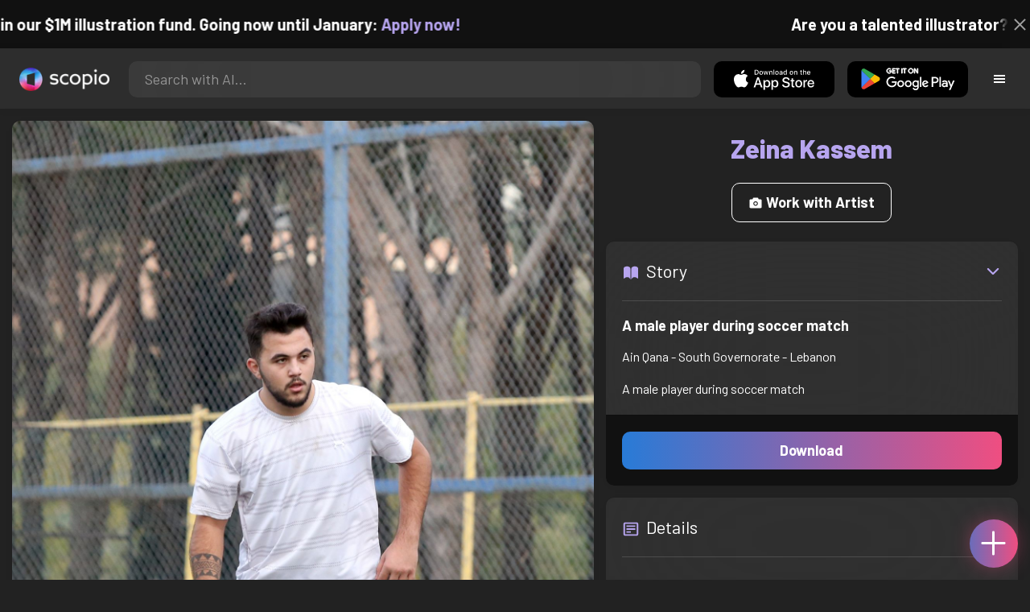

--- FILE ---
content_type: text/html; charset=utf-8
request_url: https://artist.scop.io/image/9375bf4a-a581-4fe9-9217-33fc7ef24933
body_size: 29572
content:
<!DOCTYPE html><html lang="en"><head><meta charSet="utf-8"/><meta name="viewport" content="width=device-width"/><meta name="theme-color" content="#222222"/><meta property="og:url" content="https://scop.io"/><meta property="og:type" content="website"/><link rel="icon" href="/logo@2x.png"/><title>A male player during soccer match - Image from Zeina Kassem - Scopio</title><meta name="robots" content="index,follow"/><meta name="description" content="A male player during soccer match"/><meta property="og:title" content="A male player during soccer match - Image from Zeina Kassem - Scopio"/><meta property="og:description" content="A male player during soccer match"/><meta property="og:image" content="https://images.scop.io/cd33a542-7bb2-4922-9eb8-4b0925f8a346/1500-e1a56aed-d1d5-463b-820e-34e14a85af04.jpg"/><meta property="og:image:alt" content="A male player during soccer match"/><meta property="og:image:secure_url" content="https://images.scop.io/cd33a542-7bb2-4922-9eb8-4b0925f8a346/1500-e1a56aed-d1d5-463b-820e-34e14a85af04.jpg"/><meta property="og:image:width" content="2717"/><meta property="og:image:height" content="3769"/><meta name="next-head-count" content="16"/><meta name="facebook-domain-verification" content="p5w8w5jt8orna8f2x6hhn2hqosj9pt"/><script>
  !function(f,b,e,v,n,t,s)
  {if(f.fbq)return;n=f.fbq=function(){n.callMethod?
  n.callMethod.apply(n,arguments):n.queue.push(arguments)};
  if(!f._fbq)f._fbq=n;n.push=n;n.loaded=!0;n.version='2.0';
  n.queue=[];t=b.createElement(e);t.async=!0;
  t.src=v;s=b.getElementsByTagName(e)[0];
  s.parentNode.insertBefore(t,s)}(window, document,'script',
  'https://connect.facebook.net/en_US/fbevents.js');
  fbq('init', '372177889868976');
  fbq('track', 'PageView');
</script><noscript><img height="1" width="1" style="display:none" src="https://www.facebook.com/tr?id=372177889868976&amp;ev=PageView&amp;noscript=1"/></noscript><script>
  !function (w, d, t) {
    w.TiktokAnalyticsObject = t;
    var ttq = w[t] = w[t] || [];
    ttq.methods = ['page','track','identify','instances','debug','on','off','once','ready','setUserProperties','setVisitorProperties','reset'];
    ttq.setAndDefer = function (t, e) { t[e] = function () { t.push([e].concat(Array.prototype.slice.call(arguments, 0))); }; };
    for (var i = 0; i < ttq.methods.length; i++) ttq.setAndDefer(ttq, ttq.methods[i]);
    ttq.instance = function (t) { var e = ttq._i[t] || []; for (var n = 0; n < ttq.methods.length; n++) ttq.setAndDefer(e, ttq.methods[n]); return e; };
    ttq.load = function (e, n) { var i = 'https://analytics.tiktok.com/i18n/pixel/events.js'; ttq._t = ttq._t || {}; ttq._t[e] = +new Date(); ttq._o = ttq._o || {}; ttq._o[e] = n || {}; var o = d.createElement('script'); o.type = 'text/javascript'; o.async = true; o.src = i + '?sdkid=' + e + '&lib=' + t; var a = d.getElementsByTagName('script')[0]; a.parentNode.insertBefore(o, a); };
    ttq.load('D41N8QRC77U7N6DP7320');
    ttq.page();
  }(window, document, 'ttq');
</script><link rel="preload" href="/_next/static/media/727a5e5939c45715.p.woff2" as="font" type="font/woff2" crossorigin="anonymous"/><link rel="preload" href="/_next/static/media/da6e8409c2538de5.p.woff2" as="font" type="font/woff2" crossorigin="anonymous"/><link rel="preload" href="/_next/static/media/1ba0a863e6af8aeb.p.woff2" as="font" type="font/woff2" crossorigin="anonymous"/><link rel="preload" href="/_next/static/media/61d96c4884191721.p.woff2" as="font" type="font/woff2" crossorigin="anonymous"/><link rel="preload" href="/_next/static/media/b0bb26939bb40fdb.p.woff2" as="font" type="font/woff2" crossorigin="anonymous"/><link rel="preload" href="/_next/static/media/60c9b95e8d9e49be.p.woff2" as="font" type="font/woff2" crossorigin="anonymous"/><link rel="preload" href="/_next/static/media/6ad0344ed98ac2e9.p.woff2" as="font" type="font/woff2" crossorigin="anonymous"/><link rel="preload" href="/_next/static/media/cb8236635aff3c3e.p.woff2" as="font" type="font/woff2" crossorigin="anonymous"/><link rel="preload" href="/_next/static/media/b3a76c66cf7d6d7d.p.woff2" as="font" type="font/woff2" crossorigin="anonymous"/><link rel="preload" href="/_next/static/css/df714663431f7977.css" as="style"/><link rel="stylesheet" href="/_next/static/css/df714663431f7977.css" data-n-g=""/><noscript data-n-css=""></noscript><script defer="" nomodule="" src="/_next/static/chunks/polyfills-c67a75d1b6f99dc8.js"></script><script src="/_next/static/chunks/webpack-ec520ae71728b6e1.js" defer=""></script><script src="/_next/static/chunks/framework-5d22b1fdc4271279.js" defer=""></script><script src="/_next/static/chunks/main-9b9c71cc88868fb5.js" defer=""></script><script src="/_next/static/chunks/pages/_app-e50623b486dfb300.js" defer=""></script><script src="/_next/static/chunks/2e3a845b-5ca589b06021e372.js" defer=""></script><script src="/_next/static/chunks/ebc70433-02c1a2abe71d3e57.js" defer=""></script><script src="/_next/static/chunks/3a17f596-9e9dbc8d4817eada.js" defer=""></script><script src="/_next/static/chunks/69480c19-9e41bdcd443a9057.js" defer=""></script><script src="/_next/static/chunks/4577d2ec-0e8368e85494243e.js" defer=""></script><script src="/_next/static/chunks/2553-85ed9a54a38eda07.js" defer=""></script><script src="/_next/static/chunks/6729-3397ec207fe2e679.js" defer=""></script><script src="/_next/static/chunks/9153-e7dcc16371097056.js" defer=""></script><script src="/_next/static/chunks/4621-a9ad52f241cf47c7.js" defer=""></script><script src="/_next/static/chunks/3062-4a8a304c86d2b370.js" defer=""></script><script src="/_next/static/chunks/7848-9dc6a203ad021d5f.js" defer=""></script><script src="/_next/static/chunks/pages/image/%5Bhandle%5D-b45fabcf12369c2d.js" defer=""></script><script src="/_next/static/mYPkRnleGQzLEsFxI_91l/_buildManifest.js" defer=""></script><script src="/_next/static/mYPkRnleGQzLEsFxI_91l/_ssgManifest.js" defer=""></script><style data-styled="" data-styled-version="6.1.19">.faHhmg{padding:0px;}/*!sc*/
data-styled.g1[id="sc-85c25d-0"]{content:"faHhmg,"}/*!sc*/
.iKxwYt{padding-left:15px;padding-right:15px;width:100%;}/*!sc*/
data-styled.g2[id="sc-5323400-0"]{content:"iKxwYt,"}/*!sc*/
.hXwPwX{height:15px;min-height:15px;}/*!sc*/
data-styled.g3[id="sc-7a141d7-0"]{content:"hXwPwX,"}/*!sc*/
.brANfN{background-color:#222222;display:flex;justify-content:center;align-items:center;}/*!sc*/
data-styled.g4[id="sc-cc1b0b31-0"]{content:"brANfN,"}/*!sc*/
.lmAQss{width:100%;height:100%;border-radius:100%;background-size:cover;background-position:center;background-color:#FFFFFF22;}/*!sc*/
data-styled.g5[id="sc-cc1b0b31-1"]{content:"lmAQss,"}/*!sc*/
.dorytl{background-color:#2D2D2DAA;backdrop-filter:blur(100px);position:fixed;top:0px;bottom:0px;z-index:25000000;box-shadow:-1px 0px 10px #00000033;border-left:1px solid #ffffff0a;width:320px;max-width:100%;right:-320px;opacity:0;transition:right 300ms ease-in-out,opacity 300ms ease-in-out 300ms;overflow-y:scroll;overflow-x:hidden;scrollbar-width:none;-ms-overflow-style:none;}/*!sc*/
.dorytl::-webkit-scrollbar{width:0;height:0;}/*!sc*/
data-styled.g6[id="sc-2a0dd069-0"]{content:"dorytl,"}/*!sc*/
.jzjnAH{background-color:#00000066;position:fixed;top:0px;bottom:0px;left:0px;right:0px;z-index:20000000;transition:opacity 300ms ease-in-out;}/*!sc*/
data-styled.g9[id="sc-2a0dd069-3"]{content:"jzjnAH,"}/*!sc*/
.iTRjuW{cursor:pointer;margin:0px;width:30px;height:30px;border-radius:30px;display:flex;justify-content:center;align-items:center;border:none;background-color:transparent;color:#FFFFFF;}/*!sc*/
.iTRjuW:hover{background-color:#00000022;}/*!sc*/
.iTRjuW:active{transform:scale(0.95);}/*!sc*/
data-styled.g10[id="sc-2a0dd069-4"]{content:"iTRjuW,"}/*!sc*/
.cwnKJY{flex:1;display:flex;justify-content:center;align-items:center;font-weight:bold;}/*!sc*/
data-styled.g11[id="sc-2a0dd069-5"]{content:"cwnKJY,"}/*!sc*/
.kemofl{cursor:pointer;flex:1;text-align:center;font-weight:bold;padding:20px 10px;border-radius:10px;background-color:#00000000;}/*!sc*/
data-styled.g12[id="sc-243354b2-0"]{content:"kemofl,"}/*!sc*/
.hIjuny{background-color:#00000033;margin-bottom:10px;border-radius:80px;height:80px;width:80px;display:inline-flex;align-items:center;justify-content:center;font-size:60px;color:#FFFFFF99;box-shadow:0px 0px 0px 0px #B7A5EF;background-size:cover;background-position:center;transition:box-shadow 200ms ease-out;}/*!sc*/
data-styled.g13[id="sc-243354b2-1"]{content:"hIjuny,"}/*!sc*/
.daQMxJ{color:#B7A5EF;margin-bottom:8px;line-height:1;}/*!sc*/
data-styled.g14[id="sc-243354b2-2"]{content:"daQMxJ,"}/*!sc*/
.jbDYKT{line-height:1;font-size:small;}/*!sc*/
data-styled.g15[id="sc-243354b2-3"]{content:"jbDYKT,"}/*!sc*/
.fxefpp{position:absolute;padding:0px;left:0px;right:0px;}/*!sc*/
data-styled.g16[id="sc-3aa2150b-0"]{content:"fxefpp,"}/*!sc*/
.bndQHE{list-style:none;text-align:center;opacity:0;display:block;animation:djyxat 500ms ease forwards 0ms;}/*!sc*/
.eBQYJR{list-style:none;text-align:center;opacity:0;display:block;animation:djyxat 500ms ease forwards 50ms;}/*!sc*/
.ivAeUB{list-style:none;text-align:center;opacity:0;display:block;animation:djyxat 500ms ease forwards 100ms;}/*!sc*/
.xcXLc{list-style:none;text-align:center;opacity:0;display:block;animation:djyxat 500ms ease forwards 150ms;}/*!sc*/
.beBIFe{list-style:none;text-align:center;opacity:0;display:block;animation:djyxat 500ms ease forwards 200ms;}/*!sc*/
.gXHBQD{list-style:none;text-align:center;opacity:0;display:block;animation:djyxat 500ms ease forwards 250ms;}/*!sc*/
.blnDfD{list-style:none;text-align:center;opacity:0;display:block;animation:djyxat 500ms ease forwards 300ms;}/*!sc*/
.iKUzUS{list-style:none;text-align:center;opacity:0;display:block;animation:djyxat 500ms ease forwards 350ms;}/*!sc*/
.ijPXWM{list-style:none;text-align:center;opacity:0;display:block;animation:djyxat 500ms ease forwards 400ms;}/*!sc*/
.RzMtx{list-style:none;text-align:center;opacity:0;display:block;animation:djyxat 500ms ease forwards 450ms;}/*!sc*/
.iqBSxl{list-style:none;text-align:center;opacity:0;display:block;animation:djyxat 500ms ease forwards 500ms;}/*!sc*/
.Cbkis{list-style:none;text-align:center;opacity:0;display:block;animation:djyxat 500ms ease forwards 550ms;}/*!sc*/
.ZDwhO{list-style:none;text-align:center;opacity:0;display:block;animation:djyxat 500ms ease forwards 600ms;}/*!sc*/
.hcFOnT{list-style:none;text-align:center;opacity:0;display:block;animation:djyxat 500ms ease forwards 650ms;}/*!sc*/
.bgpqIn{list-style:none;text-align:center;opacity:0;display:block;animation:djyxat 500ms ease forwards 700ms;}/*!sc*/
.iHTJgS{list-style:none;text-align:center;opacity:0;display:none;}/*!sc*/
data-styled.g17[id="sc-3aa2150b-1"]{content:"bndQHE,eBQYJR,ivAeUB,xcXLc,beBIFe,gXHBQD,blnDfD,iKUzUS,ijPXWM,RzMtx,iqBSxl,Cbkis,ZDwhO,hcFOnT,bgpqIn,iHTJgS,"}/*!sc*/
.EDgof{width:100%;font-weight:bold;display:flex;justify-content:center;border-radius:10px;padding:15px 20px;cursor:pointer;transition:transform 200ms ease-in-out;color:#FFFFFF;z-index:100000000;}/*!sc*/
.EDgof:hover{background-color:#00000022;text-decoration:none!important;transform:scale(1.05);}/*!sc*/
.EDgof:active{transform:scale(0.95);}/*!sc*/
data-styled.g18[id="sc-3aa2150b-2"]{content:"EDgof,"}/*!sc*/
.ea-DUDc{position:relative;}/*!sc*/
data-styled.g19[id="sc-91da46db-0"]{content:"ea-DUDc,"}/*!sc*/
.gchIVB{display:flex;}/*!sc*/
data-styled.g20[id="sc-91da46db-1"]{content:"gchIVB,"}/*!sc*/
.RWUmz{padding:8px;position:absolute;top:0px;left:0px;right:0px;z-index:10000;height:75px;background-color:#2D2D2D;box-shadow:0px 1px 10px #00000011;}/*!sc*/
data-styled.g21[id="sc-61c3ad9e-0"]{content:"RWUmz,"}/*!sc*/
.gCbuSJ{display:flex;margin:auto;}/*!sc*/
data-styled.g22[id="sc-61c3ad9e-1"]{content:"gCbuSJ,"}/*!sc*/
.ciaGYn{height:75px;}/*!sc*/
data-styled.g23[id="sc-61c3ad9e-2"]{content:"ciaGYn,"}/*!sc*/
.jJYGrt{padding:8px;display:flex;align-items:center;}/*!sc*/
data-styled.g24[id="sc-61c3ad9e-3"]{content:"jJYGrt,"}/*!sc*/
.eGTUmr{padding:8px;flex:1;justify-content:center;align-items:center;}/*!sc*/
data-styled.g25[id="sc-61c3ad9e-4"]{content:"eGTUmr,"}/*!sc*/
.eotbmb{padding:8px;display:flex;align-items:center;}/*!sc*/
data-styled.g26[id="sc-61c3ad9e-5"]{content:"eotbmb,"}/*!sc*/
.ddbelh{display:flex;align-items:center;width:0px;display:flex;justify-content:center;align-items:center;overflow:hidden;transition:width 300ms ease;}/*!sc*/
data-styled.g27[id="sc-61c3ad9e-6"]{content:"ddbelh,"}/*!sc*/
.bbriCt{padding:8px;display:flex;align-items:center;}/*!sc*/
data-styled.g28[id="sc-61c3ad9e-7"]{content:"bbriCt,"}/*!sc*/
.iJlStX{display:flex;flex:1;height:100%;}/*!sc*/
data-styled.g29[id="sc-61c3ad9e-8"]{content:"iJlStX,"}/*!sc*/
.iVwcPA{display:flex;flex:1;padding:10px 20px;border-radius:10px;border:none;height:100%;outline:none;}/*!sc*/
.iVwcPA:focus{transform:300ms ease-in-out;box-shadow:0px 0px 0px 3px #B7A5EF66;}/*!sc*/
data-styled.g30[id="sc-61c3ad9e-9"]{content:"iVwcPA,"}/*!sc*/
.gUZfSM{width:150px;height:100%!important;background-color:black;border-radius:10px;border:none;color:white;cursor:pointer;}/*!sc*/
data-styled.g31[id="sc-61c3ad9e-10"]{content:"gUZfSM,"}/*!sc*/
.iNcWot{height:100%;width:45px;aspect-ratio:1;display:flex;justify-content:center;align-items:center;cursor:pointer;}/*!sc*/
.iNcWot:hover{opacity:0.8;}/*!sc*/
.iNcWot:active{opacity:0.5;}/*!sc*/
data-styled.g32[id="sc-61c3ad9e-11"]{content:"iNcWot,"}/*!sc*/
.LdvNM{display:flex;flex-direction:column;min-height:100vh;}/*!sc*/
data-styled.g33[id="sc-c6ac3502-0"]{content:"LdvNM,"}/*!sc*/
.drdvVd{font-weight:bold;border-radius:10px;padding:10px 20px;font-size:18px;width:none;border:none;pointer-events:auto;opacity:1;transition:opacity 200ms;}/*!sc*/
.drdvVd.glass-button{background:rgba(255, 255, 255, 0.1);backdrop-filter:blur(10px);-webkit-backdrop-filter:blur(10px);border:1px solid rgba(255, 255, 255, 0.2);box-shadow:0 2px 8px rgba(0, 0, 0, 0.2);color:#FFFFFF;}/*!sc*/
.drdvVd.glass-button:hover{background:rgba(255, 255, 255, 0.15);box-shadow:0 4px 12px rgba(0, 0, 0, 0.3);}/*!sc*/
.drdvVd.glass-button:active{box-shadow:0 2px 8px rgba(0, 0, 0, 0.2);}/*!sc*/
.fzsXKb{font-weight:bold;border-radius:10px;padding:10px 20px;font-size:18px;width:100%;border:none;pointer-events:auto;opacity:1;transition:opacity 200ms;}/*!sc*/
.fzsXKb.glass-button{background:rgba(255, 255, 255, 0.1);backdrop-filter:blur(10px);-webkit-backdrop-filter:blur(10px);border:1px solid rgba(255, 255, 255, 0.2);box-shadow:0 2px 8px rgba(0, 0, 0, 0.2);color:#FFFFFF;}/*!sc*/
.fzsXKb.glass-button:hover{background:rgba(255, 255, 255, 0.15);box-shadow:0 4px 12px rgba(0, 0, 0, 0.3);}/*!sc*/
.fzsXKb.glass-button:active{box-shadow:0 2px 8px rgba(0, 0, 0, 0.2);}/*!sc*/
data-styled.g34[id="sc-e74385ac-0"]{content:"drdvVd,fzsXKb,"}/*!sc*/
.jiWIKP{border:none;color:white;background-size:100%;background-image:linear-gradient(to right, #287BD7, #EF4E81);pointer-events:auto;animation:none;transition:background-size 0.5s ease-in-out,opacity 500ms!important;}/*!sc*/
@keyframes buttonLoadingAnimation{0%{box-shadow:0px 0px 30px -15px #EF4E81;background-size:100%;}50%{box-shadow:0px 0px 30px -15px #287BD7;background-size:150%;}100%{box-shadow:0px 0px 30px -15px #EF4E81;background-size:100%;}}/*!sc*/
@keyframes buttonHoverAnimation{0%{background-size:100%;}100%{background-size:150%;}}/*!sc*/
@keyframes buttonActiveAnimation{0%{background-size:150%;}100%{background-size:100%;}}/*!sc*/
.jiWIKP:hover{animation:buttonHoverAnimation 0.5s forwards;}/*!sc*/
.jiWIKP:active{animation:buttonActiveAnimation 0.25s forwards;}/*!sc*/
data-styled.g35[id="sc-e74385ac-1"]{content:"jiWIKP,"}/*!sc*/
.EGEqQ{border:1px solid #FFFFFF;color:#FFFFFF;background-color:transparent;transition:background-color 200ms,color 200ms;}/*!sc*/
.EGEqQ:hover{background-color:#FFFFFF33;color:#FFFFFF;}/*!sc*/
.EGEqQ:active{background-color:#FFFFFF44;color:#FFFFFF;}/*!sc*/
data-styled.g37[id="sc-e74385ac-3"]{content:"EGEqQ,"}/*!sc*/
html{scroll-behavior:smooth;}/*!sc*/
body{background-color:#222222;color:#FFFFFF;position:relative;}/*!sc*/
a{color:#B7A5EF;text-decoration:none!important;}/*!sc*/
a:hover{color:#B7A5EFCC;text-decoration:underline!important;}/*!sc*/
.text-primary{color:#B7A5EF!important;}/*!sc*/
.text-secondary{color:#EF4E81!important;}/*!sc*/
.card{backdrop-filter:blur(100px)!important;background-color:#FFFFFF11!important;border-radius:10px!important;border:none!important;box-shadow:0px 2px 12px -11px black!important;}/*!sc*/
.card-img{border-radius:10px 10px 0px 0px!important;}/*!sc*/
.card-header{border-radius:10px 10px 0px 0px!important;background-color:#2D2D2D!important;padding:20px!important;}/*!sc*/
.card-body{padding:20px!important;}/*!sc*/
.card-footer{border-radius:0px 0px 10px 10px!important;padding:20px!important;}/*!sc*/
table{background-color:transparent!important;}/*!sc*/
.modal-content{height:auto!important;margin:auto!important;}/*!sc*/
.cursor-pointer{cursor:pointer!important;}/*!sc*/
.text-color{color:#B7A5EF!important;}/*!sc*/
.text-muted{color:#FFFFFF99!important;}/*!sc*/
.scp-shadow{box-shadow:0px 5px 10px -10px black!important;}/*!sc*/
.scp-shadow-hover:hover{box-shadow:0px 5px 15px -10px black!important;}/*!sc*/
input:not([type="checkbox"]),select,textarea{appearance:none;-webkit-appearance:none;width:100%;color:#FFFFFF!important;background-color:#FFFFFF11!important;backdrop-filter:blur(100px);font-size:18px!important;display:flex;flex:1;padding:10px 20px!important;border:none!important;border-radius:10px!important;outline:none;transform:300ms ease-in-out!important;-ms-overflow-style:none;}/*!sc*/
input:not([type="checkbox"]):focus,select:focus,textarea:focus{transform:300ms ease-in-out!important;box-shadow:0px 0px 0px 3px #B7A5EF66!important;}/*!sc*/
input:not([type="checkbox"])::-webkit-scrollbar,select::-webkit-scrollbar,textarea::-webkit-scrollbar{width:0;height:0;}/*!sc*/
::placeholder{color:#FFFFFF77!important;}/*!sc*/
::-ms-input-placeholder{color:#FFFFFF77!important;}/*!sc*/
select.placeholder-selected{color:#FFFFFF77!important;}/*!sc*/
#nprogress .bar{background-color:#287BD7!important;background:linear-gradient(to right, #287BD7, #EF4E81);height:4px;border-radius:4px;z-index:100000000;}/*!sc*/
@media only screen and (max-width: 600px){#nprogress .bar{height:3px;border-radius:3px;}}/*!sc*/
#nprogress .peg{height:100%;width:40px;border-radius:100px;background:linear-gradient(to right, #FFFFFF00, #FFFFFFFF);box-shadow:2px 0px 2px 0px #FFFFFFAA;transform:rotate(0);}/*!sc*/
.multiple-values-highlight{font-weight:bold!important;text-shadow:0px 0px 10px #EF4E8199!important;}/*!sc*/
.modal-content{border-radius:10px!important;background-color:#2D2D2D!important;border:none;}/*!sc*/
.modal-header{border-bottom:1px solid #FFFFFF11;}/*!sc*/
.modal-open{overflow-y:scroll!important;overflow-x:hidden!important;padding-right:0px!important;scrollbar-width:none!important;}/*!sc*/
.text-danger{color:tomato!important;}/*!sc*/
iframe{right:600px!important;}/*!sc*/
data-styled.g40[id="sc-global-enBoQG1"]{content:"sc-global-enBoQG1,"}/*!sc*/
.cMdFnI{margin-top:auto;background-color:#111111;color:white;}/*!sc*/
data-styled.g41[id="sc-7b3f34a6-0"]{content:"cMdFnI,"}/*!sc*/
.oVxTl{padding:40px;background-color:#2D2D2D;}/*!sc*/
data-styled.g42[id="sc-7b3f34a6-1"]{content:"oVxTl,"}/*!sc*/
.gfMIgv{padding:40px;}/*!sc*/
data-styled.g43[id="sc-7b3f34a6-2"]{content:"gfMIgv,"}/*!sc*/
.fhyDSO{list-style:none;padding:0px;}/*!sc*/
data-styled.g44[id="sc-7b3f34a6-3"]{content:"fhyDSO,"}/*!sc*/
.cpQKOv{margin-bottom:10px;font-size:16px;}/*!sc*/
data-styled.g45[id="sc-7b3f34a6-4"]{content:"cpQKOv,"}/*!sc*/
.hsEgE{width:100%;background:none!important;background-color:#000000!important;}/*!sc*/
.hsEgE:hover{background-color:#000000dd!important;}/*!sc*/
.hsEgE:active{background-color:#000000!important;}/*!sc*/
data-styled.g46[id="sc-7b3f34a6-5"]{content:"hsEgE,"}/*!sc*/
.fZBia-D{position:fixed;width:60px;height:60px;right:15px;bottom:15px;z-index:1000000000;}/*!sc*/
data-styled.g58[id="sc-8f091726-0"]{content:"fZBia-D,"}/*!sc*/
.jCYQRG{user-select:none;width:100%;height:100%;border-radius:60px;box-shadow:0px 0px 30px -10px #EF4E81;display:flex;justify-content:center;align-items:center;cursor:pointer;transition:500ms;background-image:linear-gradient(to right, #287BD7 -50%, #EF4E81 100%);}/*!sc*/
@keyframes buttonHoverAnimation{0%{background-image:linear-gradient(to right, #287BD7 -50%, #EF4E81 100%);}100%{background-image:linear-gradient(to right, #287BD7 -100%, #EF4E81 100%);}}/*!sc*/
@keyframes buttonActiveAnimation{0%{background-size:100%;}100%{background-size:150%;}}/*!sc*/
.jCYQRG:hover{animation:buttonHoverAnimation 1s forwards;}/*!sc*/
.jCYQRG:active{animation:buttonActiveAnimation 1s forwards;}/*!sc*/
data-styled.g59[id="sc-8f091726-1"]{content:"jCYQRG,"}/*!sc*/
.gOINkQ{position:absolute;transition:200ms;z-index:-1;bottom:30px;right:30px;transform:scale(
		0
	);background-color:#2D2D2DAA;box-shadow:0px 2px 10px #222222;backdrop-filter:blur(50px);padding:15px;border-radius:10px;border:1px solid #FFFFFF11;transform-origin:100% 100%;width:200px;}/*!sc*/
data-styled.g60[id="sc-8f091726-2"]{content:"gOINkQ,"}/*!sc*/
.bKszla{padding:5px 10px;font-size:20px;text-align:center;border-radius:5px;cursor:pointer;}/*!sc*/
.bKszla:hover{background-color:#B7A5EF66;}/*!sc*/
data-styled.g61[id="sc-8f091726-3"]{content:"bKszla,"}/*!sc*/
.bSeYcd{transform:translateY(-2px);opacity:0.4;margin-right:5px;}/*!sc*/
data-styled.g62[id="sc-8f091726-4"]{content:"bSeYcd,"}/*!sc*/
.exvZzg{transform:translateY(-2px);opacity:0.4;margin-right:5px;}/*!sc*/
data-styled.g63[id="sc-8f091726-5"]{content:"exvZzg,"}/*!sc*/
.jFTCIH{transform:translateY(-2px);opacity:0.4;margin-right:5px;}/*!sc*/
data-styled.g64[id="sc-8f091726-6"]{content:"jFTCIH,"}/*!sc*/
.cNXQtV{background-color:#111111;position:absolute;height:60px;top:-60px;width:100%;color:white;display:flex;justify-content:center;align-items:center;font-weight:bold;font-size:20px;font-size:clamp(16px, 2vw, 20px);overflow:hidden;}/*!sc*/
data-styled.g65[id="sc-dc8bafc0-0"]{content:"cNXQtV,"}/*!sc*/
.dmRoff{box-shadow:0px 0px 10px 10px #111111;position:absolute;z-index:1000000;background-color:#111111;right:0px;top:0px;bottom:0px;display:flex;justify-content:center;align-items:center;aspect-ratio:1;cursor:pointer;color:#ffffff99;}/*!sc*/
.dmRoff:hover{color:#ffffffff;}/*!sc*/
.dmRoff:active{color:#ffffff99;}/*!sc*/
data-styled.g66[id="sc-dc8bafc0-1"]{content:"dmRoff,"}/*!sc*/
.bmGnQc{width:15px;min-width:15px;}/*!sc*/
data-styled.g71[id="sc-e74d31c1-0"]{content:"bmGnQc,"}/*!sc*/
.fmCQnc{width:100%;padding:0px 15px;display:flex;overflow-y:hidden;}/*!sc*/
.fmCQnc::-webkit-scrollbar{width:0.5rem;height:0px;}/*!sc*/
data-styled.g76[id="sc-837fd64e-0"]{content:"fmCQnc,"}/*!sc*/
.kuYKRb{display:flex;}/*!sc*/
data-styled.g77[id="sc-7362d475-0"]{content:"kuYKRb,"}/*!sc*/
.kXJAxR{flex:1;display:flex;align-items:center;}/*!sc*/
data-styled.g78[id="sc-7362d475-1"]{content:"kXJAxR,"}/*!sc*/
.kjIZGG{display:flex;align-items:center;}/*!sc*/
data-styled.g79[id="sc-7362d475-2"]{content:"kjIZGG,"}/*!sc*/
.bHpYgc{cursor:pointer;display:block;font-size:18px;padding:5px;border-radius:10px;transition:100ms linear;}/*!sc*/
.bHpYgc:hover{background-color:#00000011;}/*!sc*/
.bHpYgc:active{opacity:0.75;}/*!sc*/
data-styled.g80[id="sc-7362d475-3"]{content:"bHpYgc,"}/*!sc*/
.fdCkFA{cursor:pointer;font-size:22px;display:flex;justify-content:center;align-items:center;user-select:none;margin:0px 20px;padding:20px 0px;transition:border-bottom-color 200ms linear;border-bottom:1px solid #FFFFFF22;}/*!sc*/
data-styled.g81[id="sc-4ab6291e-0"]{content:"fdCkFA,"}/*!sc*/
.dBnGjF{border:solid 1px #FFFFFF99;color:#FFFFFF99;font-size:18px;display:inline-flex;border-radius:10px;padding:8px 16px;margin:2px;transition:100ms linear;cursor:pointer;}/*!sc*/
.dBnGjF:hover{text-decoration:none!important;background-color:#FFFFFF99;color:#222222;}/*!sc*/
data-styled.g88[id="sc-479b0573-0"]{content:"dBnGjF,"}/*!sc*/
.jPcaMP{display:flex;}/*!sc*/
data-styled.g89[id="sc-21f684f7-0"]{content:"jPcaMP,"}/*!sc*/
.iAVOUX{width:100%;display:flex;overflow-y:scroll;position:relative;}/*!sc*/
.iAVOUX::-webkit-scrollbar{width:0rem;height:0px;}/*!sc*/
data-styled.g90[id="sc-21f684f7-1"]{content:"iAVOUX,"}/*!sc*/
.fYSFmC{background-color:#FFFFFF11;background-image:url(https://images.scop.io/f9743eb8-4e52-4fb2-8b01-cdf056e2b259/320-fa7f1bcf-7810-476f-bc41-c384d2cc9d86.jpg);border-radius:10px;background-position:center;background-size:cover;min-width:100px;width:100px;height:100px;object-fit:cover;margin:0px;}/*!sc*/
.WnbUM{background-color:#FFFFFF11;background-image:url(https://images.scop.io/806ca597-d8be-44fd-9c55-f5b3f64724d5/320-bfd2becd-6da2-4446-ad20-94c08135731d.jpg);border-radius:10px;background-position:center;background-size:cover;min-width:100px;width:100px;height:100px;object-fit:cover;margin:0px;}/*!sc*/
.gsPGay{background-color:#FFFFFF11;background-image:url(https://images.scop.io/15eec924-c88d-44ee-81c8-09afa08b2ae0/320-42fbe2fb-157c-4c38-bbcb-21d61a21e1ec.jpg);border-radius:10px;background-position:center;background-size:cover;min-width:100px;width:100px;height:100px;object-fit:cover;margin:0px;}/*!sc*/
.jgNDfX{background-color:#FFFFFF11;background-image:url(https://scopio-photo-submissions-resized.s3.amazonaws.com/2d030453-2098-4025-9794-e57d6a5af137/94a84597-c087-4696-9d5d-a4e2568ca5dd/5d29fb56-2b89-4ac4-82a6-469e9f3cc2e1.jpg);border-radius:10px;background-position:center;background-size:cover;min-width:100px;width:100px;height:100px;object-fit:cover;margin:0px;}/*!sc*/
.biGzMC{background-color:#FFFFFF11;background-image:url(https://images.scop.io/776d45dd-e8a3-46f0-aa3e-c68d62f199c4/320-666d2040-5c82-4d5c-9673-114b64fdd903.jpg);border-radius:10px;background-position:center;background-size:cover;min-width:100px;width:100px;height:100px;object-fit:cover;margin:0px;}/*!sc*/
.dLaIIU{background-color:#FFFFFF11;background-image:url(https://scopio-photo-submissions-resized.s3.amazonaws.com/2d030453-2098-4025-9794-e57d6a5af137/2b0f7692-7338-49ce-9e1d-9064cd0d7b89/5682582a-ca0d-45bd-ae38-e7052c7856a3.jpg);border-radius:10px;background-position:center;background-size:cover;min-width:100px;width:100px;height:100px;object-fit:cover;margin:0px;}/*!sc*/
.eKLfwq{background-color:#FFFFFF11;background-image:url(https://images.scop.io/1315f3d3-485b-4012-b8d2-894a32d8a497/320-7dae9779-45a9-45d0-90c8-b2f3c669dbb6.jpg);border-radius:10px;background-position:center;background-size:cover;min-width:100px;width:100px;height:100px;object-fit:cover;margin:0px;}/*!sc*/
.kKksuL{background-color:#FFFFFF11;background-image:url(https://images.scop.io/e0ddf765-aaa0-44de-a0fd-9f4f6c9c397e/320-6dc3f57e-87d1-4c1f-b563-aa9dd461892c.jpg);border-radius:10px;background-position:center;background-size:cover;min-width:100px;width:100px;height:100px;object-fit:cover;margin:0px;}/*!sc*/
.hEiPdl{background-color:#FFFFFF11;background-image:url(https://images.scop.io/3ed5cc26-93d4-463a-92bb-96c60eb6cbb9/320-5c18d5b5-e1d8-45f0-a886-d09ca0b44eeb.jpg);border-radius:10px;background-position:center;background-size:cover;min-width:100px;width:100px;height:100px;object-fit:cover;margin:0px;}/*!sc*/
.ikOHnj{background-color:#FFFFFF11;background-image:url(https://images.scop.io/c3b1d4f1-19ce-4850-96cc-b229788bcace/320-eaeb7155-e66b-44d8-ba02-879024b7b84e.jpg);border-radius:10px;background-position:center;background-size:cover;min-width:100px;width:100px;height:100px;object-fit:cover;margin:0px;}/*!sc*/
.fINJSu{background-color:#FFFFFF11;background-image:url(https://scopio-photo-submissions-resized.s3.amazonaws.com/2d030453-2098-4025-9794-e57d6a5af137/7d9f8a55-2a76-4d15-93e3-23294a95da63/bde90a4c-cb82-44dd-8c16-b1dff845d2e4.jpg);border-radius:10px;background-position:center;background-size:cover;min-width:100px;width:100px;height:100px;object-fit:cover;margin:0px;}/*!sc*/
.eDCQWY{background-color:#FFFFFF11;background-image:url(https://scopio-photo-submissions-resized.s3.amazonaws.com/2d030453-2098-4025-9794-e57d6a5af137/2c9b2a82-ca9b-49c8-b967-8a00ce1e5deb/8918caef-f4e9-4f4b-b4e7-f87a916c20e6.jpg);border-radius:10px;background-position:center;background-size:cover;min-width:100px;width:100px;height:100px;object-fit:cover;margin:0px;}/*!sc*/
.cfRUjw{background-color:#FFFFFF11;background-image:url(https://images.scop.io/f529fbf8-034e-4f41-a45f-db43dcdd4333/320-37f0610a-9c13-4f82-91eb-453a59ea8e9d.jpg);border-radius:10px;background-position:center;background-size:cover;min-width:100px;width:100px;height:100px;object-fit:cover;margin:0px;}/*!sc*/
.giwLVS{background-color:#FFFFFF11;background-image:url(https://images.scop.io/f9743eb8-4e52-4fb2-8b01-cdf056e2b259/320-3d87e1a5-351a-4a28-a3e3-567bb75c1dbc.jpg);border-radius:10px;background-position:center;background-size:cover;min-width:100px;width:100px;height:100px;object-fit:cover;margin:0px;}/*!sc*/
.fcaesv{background-color:#FFFFFF11;background-image:url(https://images.scop.io/eb1da281-bcaa-47d8-8eab-daeff8b9e115/320-427e6b01-87c1-445f-b481-492d0c253066.jpg);border-radius:10px;background-position:center;background-size:cover;min-width:100px;width:100px;height:100px;object-fit:cover;margin:0px;}/*!sc*/
.fmlmkX{background-color:#FFFFFF11;background-image:url(https://images.scop.io/f9743eb8-4e52-4fb2-8b01-cdf056e2b259/320-bab2eecc-e738-4bed-9921-0b79af48f8b0.jpg);border-radius:10px;background-position:center;background-size:cover;min-width:100px;width:100px;height:100px;object-fit:cover;margin:0px;}/*!sc*/
.eKKeOI{background-color:#FFFFFF11;background-image:url(https://images.scop.io/35a9461e-6d63-4e6f-9f03-2c2ef52b0c37/320-932b8d9d-1947-4710-acb6-208cb627cd47.jpg);border-radius:10px;background-position:center;background-size:cover;min-width:100px;width:100px;height:100px;object-fit:cover;margin:0px;}/*!sc*/
.fRtmfj{background-color:#FFFFFF11;background-image:url(https://images.scop.io/f04677bc-80c6-4f83-83b2-9351a174fdc8/320-d9e30eeb-272a-4295-bcb7-f1158f98b4e7.jpg);border-radius:10px;background-position:center;background-size:cover;min-width:100px;width:100px;height:100px;object-fit:cover;margin:0px;}/*!sc*/
.egyVMM{background-color:#FFFFFF11;background-image:url(https://images.scop.io/6a104362-70e4-4c2b-8934-ac4625756a27/320-cf267244-f5a8-4ed9-88b4-f06359c381c0.jpg);border-radius:10px;background-position:center;background-size:cover;min-width:100px;width:100px;height:100px;object-fit:cover;margin:0px;}/*!sc*/
.zoVfX{background-color:#FFFFFF11;background-image:url(https://images.scop.io/07d77df4-adb0-4590-8909-0930faed0fd6/320-3776f1fe-76dc-48b1-a8ec-6ec44c4e13df.jpg);border-radius:10px;background-position:center;background-size:cover;min-width:100px;width:100px;height:100px;object-fit:cover;margin:0px;}/*!sc*/
.fvrxRn{background-color:#FFFFFF11;background-image:url(https://images.scop.io/f9743eb8-4e52-4fb2-8b01-cdf056e2b259/320-b013075c-f826-4e53-919f-7a9627b07def.jpg);border-radius:10px;background-position:center;background-size:cover;min-width:100px;width:100px;height:100px;object-fit:cover;margin:0px;}/*!sc*/
.fdBxQu{background-color:#FFFFFF11;background-image:url(https://images.scop.io/a2a47f57-74a7-4ad6-91a0-6318bf6d0b47/320-71c95831-93b2-4574-9893-006deea37576.jpg);border-radius:10px;background-position:center;background-size:cover;min-width:100px;width:100px;height:100px;object-fit:cover;margin:0px;}/*!sc*/
.kOSdCj{background-color:#FFFFFF11;background-image:url(https://images.scop.io/776d45dd-e8a3-46f0-aa3e-c68d62f199c4/320-3de3b113-7134-41d8-8590-1692884d2d35.jpg);border-radius:10px;background-position:center;background-size:cover;min-width:100px;width:100px;height:100px;object-fit:cover;margin:0px;}/*!sc*/
.dvaeBe{background-color:#FFFFFF11;background-image:url(https://images.scop.io/776d45dd-e8a3-46f0-aa3e-c68d62f199c4/320-afb4f6a4-0485-49b0-bf57-d511b7891191.jpg);border-radius:10px;background-position:center;background-size:cover;min-width:100px;width:100px;height:100px;object-fit:cover;margin:0px;}/*!sc*/
.gHnAbC{background-color:#FFFFFF11;background-image:url(https://images.scop.io/5d331d8b-91bd-4935-ae83-274898435ebb/320-d93af9ad-1b4b-46ff-a230-8f224b26dc08.jpg);border-radius:10px;background-position:center;background-size:cover;min-width:100px;width:100px;height:100px;object-fit:cover;margin:0px;}/*!sc*/
data-styled.g91[id="sc-21f684f7-2"]{content:"fYSFmC,WnbUM,gsPGay,jgNDfX,biGzMC,dLaIIU,eKLfwq,kKksuL,hEiPdl,ikOHnj,fINJSu,eDCQWY,cfRUjw,giwLVS,fcaesv,fmlmkX,eKKeOI,fRtmfj,egyVMM,zoVfX,fvrxRn,fdBxQu,kOSdCj,dvaeBe,gHnAbC,"}/*!sc*/
.qIZzU{font-weight:bold;display:inline-flex;justify-content:center;align-items:center;text-align:center;width:100px;height:100px;margin:0px;}/*!sc*/
.qIZzU:hover{text-decoration:none!important;background-color:#FFFFFF11;}/*!sc*/
data-styled.g93[id="sc-21f684f7-4"]{content:"qIZzU,"}/*!sc*/
.bbJYGp{color:#FFFFFF99;}/*!sc*/
data-styled.g94[id="sc-675b7ee6-0"]{content:"bbJYGp,"}/*!sc*/
.kwKbPK{max-height:400px;overflow:scroll;overflow-x:hidden;box-sizing:border-box;}/*!sc*/
.kwKbPK ::-webkit-scrollbar{display:none;}/*!sc*/
.kwKbPK>:last-child{margin-bottom:0px!important;}/*!sc*/
data-styled.g104[id="sc-c81bfea-0"]{content:"kwKbPK,"}/*!sc*/
.brfWed{background-color:#111111!important;color:white;}/*!sc*/
data-styled.g105[id="sc-c81bfea-1"]{content:"brfWed,"}/*!sc*/
@keyframes djyxat{0%{opacity:0;transform:translateX(400px);}100%{opacity:1;transform:translateX(0);}}/*!sc*/
data-styled.g107[id="sc-keyframes-djyxat"]{content:"djyxat,"}/*!sc*/
</style></head><body><div id="__next"><noscript><img height="1" width="1" style="display:none" src="https://www.facebook.com/tr?id=372177889868976&amp;ev=PageView&amp;noscript=1" alt=""/></noscript><div class="sc-c6ac3502-0 LdvNM __className_70f77c"><header class="sc-61c3ad9e-0 RWUmz"><div style="max-width:100%;margin:auto;width:100%" class=""><div class="sc-61c3ad9e-1 gCbuSJ"><div class="sc-61c3ad9e-3 jJYGrt"><a class="p-2" href="/"><img alt="Scopio Logo" srcSet="/_next/image?url=%2Fscopio-white%402x.png&amp;w=128&amp;q=75 1x, /_next/image?url=%2Fscopio-white%402x.png&amp;w=256&amp;q=75 2x" src="/_next/image?url=%2Fscopio-white%402x.png&amp;w=256&amp;q=75" width="112" height="28.8" decoding="async" data-nimg="1" class="d-none d-sm-flex cursor-pointer" loading="lazy" style="color:transparent"/><img alt="Scopio Logo" srcSet="/_next/image?url=%2Flogo%402x.png&amp;w=32&amp;q=75 1x, /_next/image?url=%2Flogo%402x.png&amp;w=64&amp;q=75 2x" src="/_next/image?url=%2Flogo%402x.png&amp;w=64&amp;q=75" width="28.8" height="28.8" decoding="async" data-nimg="1" class="d-flex d-sm-none cursor-pointer" loading="lazy" style="color:transparent"/></a></div><div class="sc-61c3ad9e-4 eGTUmr"><form class="sc-61c3ad9e-8 iJlStX"><input id="search-input" type="text" placeholder="Search with AI..." class="sc-61c3ad9e-9 iVwcPA"/></form></div><div class="sc-61c3ad9e-5 eotbmb d-none d-lg-flex"><button id="download-app-ios" class="sc-61c3ad9e-10 gUZfSM"><svg id="livetype" xmlns="http://www.w3.org/2000/svg" width="119.66407" height="40" viewBox="0 0 119.66407 40"><g><g id="_Group_" data-name="&lt;Group&gt;"><g id="_Group_2" data-name="&lt;Group&gt;"><g id="_Group_3" data-name="&lt;Group&gt;"><path id="_Path_" data-name="&lt;Path&gt;" d="M24.76888,20.30068a4.94881,4.94881,0,0,1,2.35656-4.15206,5.06566,5.06566,0,0,0-3.99116-2.15768c-1.67924-.17626-3.30719,1.00483-4.1629,1.00483-.87227,0-2.18977-.98733-3.6085-.95814a5.31529,5.31529,0,0,0-4.47292,2.72787c-1.934,3.34842-.49141,8.26947,1.3612,10.97608.9269,1.32535,2.01018,2.8058,3.42763,2.7533,1.38706-.05753,1.9051-.88448,3.5794-.88448,1.65876,0,2.14479.88448,3.591.8511,1.48838-.02416,2.42613-1.33124,3.32051-2.66914a10.962,10.962,0,0,0,1.51842-3.09251A4.78205,4.78205,0,0,1,24.76888,20.30068Z" fill="white"></path><path id="_Path_2" data-name="&lt;Path&gt;" d="M22.03725,12.21089a4.87248,4.87248,0,0,0,1.11452-3.49062,4.95746,4.95746,0,0,0-3.20758,1.65961,4.63634,4.63634,0,0,0-1.14371,3.36139A4.09905,4.09905,0,0,0,22.03725,12.21089Z" fill="white"></path></g></g><g><path d="M42.30227,27.13965h-4.7334l-1.13672,3.35645H34.42727l4.4834-12.418h2.083l4.4834,12.418H43.438ZM38.0591,25.59082h3.752l-1.84961-5.44727h-.05176Z" fill="white"></path><path d="M55.15969,25.96973c0,2.81348-1.50586,4.62109-3.77832,4.62109a3.0693,3.0693,0,0,1-2.84863-1.584h-.043v4.48438h-1.8584V21.44238H48.4302v1.50586h.03418a3.21162,3.21162,0,0,1,2.88281-1.60059C53.645,21.34766,55.15969,23.16406,55.15969,25.96973Zm-1.91016,0c0-1.833-.94727-3.03809-2.39258-3.03809-1.41992,0-2.375,1.23047-2.375,3.03809,0,1.82422.95508,3.0459,2.375,3.0459C52.30227,29.01563,53.24953,27.81934,53.24953,25.96973Z" fill="white"></path><path d="M65.12453,25.96973c0,2.81348-1.50586,4.62109-3.77832,4.62109a3.0693,3.0693,0,0,1-2.84863-1.584h-.043v4.48438h-1.8584V21.44238H58.395v1.50586h.03418A3.21162,3.21162,0,0,1,61.312,21.34766C63.60988,21.34766,65.12453,23.16406,65.12453,25.96973Zm-1.91016,0c0-1.833-.94727-3.03809-2.39258-3.03809-1.41992,0-2.375,1.23047-2.375,3.03809,0,1.82422.95508,3.0459,2.375,3.0459C62.26711,29.01563,63.21438,27.81934,63.21438,25.96973Z" fill="white"></path><path d="M71.71047,27.03613c.1377,1.23145,1.334,2.04,2.96875,2.04,1.56641,0,2.69336-.80859,2.69336-1.91895,0-.96387-.67969-1.541-2.28906-1.93652l-1.60937-.3877c-2.28027-.55078-3.33887-1.61719-3.33887-3.34766,0-2.14258,1.86719-3.61426,4.51855-3.61426,2.624,0,4.42285,1.47168,4.4834,3.61426h-1.876c-.1123-1.23926-1.13672-1.9873-2.63379-1.9873s-2.52148.75684-2.52148,1.8584c0,.87793.6543,1.39453,2.25488,1.79l1.36816.33594c2.54785.60254,3.60645,1.626,3.60645,3.44238,0,2.32324-1.85059,3.77832-4.79395,3.77832-2.75391,0-4.61328-1.4209-4.7334-3.667Z" fill="white"></path><path d="M83.34621,19.2998v2.14258h1.72168v1.47168H83.34621v4.99121c0,.77539.34473,1.13672,1.10156,1.13672a5.80752,5.80752,0,0,0,.61133-.043v1.46289a5.10351,5.10351,0,0,1-1.03223.08594c-1.833,0-2.54785-.68848-2.54785-2.44434V22.91406H80.16262V21.44238H81.479V19.2998Z" fill="white"></path><path d="M86.065,25.96973c0-2.84863,1.67773-4.63867,4.29395-4.63867,2.625,0,4.29492,1.79,4.29492,4.63867,0,2.85645-1.66113,4.63867-4.29492,4.63867C87.72609,30.6084,86.065,28.82617,86.065,25.96973Zm6.69531,0c0-1.9541-.89551-3.10742-2.40137-3.10742s-2.40039,1.16211-2.40039,3.10742c0,1.96191.89453,3.10645,2.40039,3.10645S92.76027,27.93164,92.76027,25.96973Z" fill="white"></path><path d="M96.18606,21.44238h1.77246v1.541h.043a2.1594,2.1594,0,0,1,2.17773-1.63574,2.86616,2.86616,0,0,1,.63672.06934v1.73828a2.59794,2.59794,0,0,0-.835-.1123,1.87264,1.87264,0,0,0-1.93652,2.083v5.37012h-1.8584Z" fill="white"></path><path d="M109.3843,27.83691c-.25,1.64355-1.85059,2.77148-3.89844,2.77148-2.63379,0-4.26855-1.76465-4.26855-4.5957,0-2.83984,1.64355-4.68164,4.19043-4.68164,2.50488,0,4.08008,1.7207,4.08008,4.46582v.63672h-6.39453v.1123a2.358,2.358,0,0,0,2.43555,2.56445,2.04834,2.04834,0,0,0,2.09082-1.27344Zm-6.28223-2.70215h4.52637a2.1773,2.1773,0,0,0-2.2207-2.29785A2.292,2.292,0,0,0,103.10207,25.13477Z" fill="white"></path></g></g></g><g id="_Group_4" data-name="&lt;Group&gt;"><g><path d="M37.82619,8.731a2.63964,2.63964,0,0,1,2.80762,2.96484c0,1.90625-1.03027,3.002-2.80762,3.002H35.67092V8.731Zm-1.22852,5.123h1.125a1.87588,1.87588,0,0,0,1.96777-2.146,1.881,1.881,0,0,0-1.96777-2.13379h-1.125Z" fill="white"></path><path d="M41.68068,12.44434a2.13323,2.13323,0,1,1,4.24707,0,2.13358,2.13358,0,1,1-4.24707,0Zm3.333,0c0-.97607-.43848-1.54687-1.208-1.54687-.77246,0-1.207.5708-1.207,1.54688,0,.98389.43457,1.55029,1.207,1.55029C44.57522,13.99463,45.01369,13.42432,45.01369,12.44434Z" fill="white"></path><path d="M51.57326,14.69775h-.92187l-.93066-3.31641h-.07031l-.92676,3.31641h-.91309l-1.24121-4.50293h.90137l.80664,3.436h.06641l.92578-3.436h.85254l.92578,3.436h.07031l.80273-3.436h.88867Z" fill="white"></path><path d="M53.85354,10.19482H54.709v.71533h.06641a1.348,1.348,0,0,1,1.34375-.80225,1.46456,1.46456,0,0,1,1.55859,1.6748v2.915h-.88867V12.00586c0-.72363-.31445-1.0835-.97168-1.0835a1.03294,1.03294,0,0,0-1.0752,1.14111v2.63428h-.88867Z" fill="white"></path><path d="M59.09377,8.437h.88867v6.26074h-.88867Z" fill="white"></path><path d="M61.21779,12.44434a2.13346,2.13346,0,1,1,4.24756,0,2.1338,2.1338,0,1,1-4.24756,0Zm3.333,0c0-.97607-.43848-1.54687-1.208-1.54687-.77246,0-1.207.5708-1.207,1.54688,0,.98389.43457,1.55029,1.207,1.55029C64.11232,13.99463,64.5508,13.42432,64.5508,12.44434Z" fill="white"></path><path d="M66.4009,13.42432c0-.81055.60352-1.27783,1.6748-1.34424l1.21973-.07031v-.38867c0-.47559-.31445-.74414-.92187-.74414-.49609,0-.83984.18213-.93848.50049h-.86035c.09082-.77344.81836-1.26953,1.83984-1.26953,1.12891,0,1.76563.562,1.76563,1.51318v3.07666h-.85547v-.63281h-.07031a1.515,1.515,0,0,1-1.35254.707A1.36026,1.36026,0,0,1,66.4009,13.42432Zm2.89453-.38477v-.37646l-1.09961.07031c-.62012.0415-.90137.25244-.90137.64941,0,.40527.35156.64111.835.64111A1.0615,1.0615,0,0,0,69.29543,13.03955Z" fill="white"></path><path d="M71.34816,12.44434c0-1.42285.73145-2.32422,1.86914-2.32422a1.484,1.484,0,0,1,1.38086.79h.06641V8.437h.88867v6.26074h-.85156v-.71143h-.07031a1.56284,1.56284,0,0,1-1.41406.78564C72.0718,14.772,71.34816,13.87061,71.34816,12.44434Zm.918,0c0,.95508.4502,1.52979,1.20313,1.52979.749,0,1.21191-.583,1.21191-1.52588,0-.93848-.46777-1.52979-1.21191-1.52979C72.72121,10.91846,72.26613,11.49707,72.26613,12.44434Z" fill="white"></path><path d="M79.23,12.44434a2.13323,2.13323,0,1,1,4.24707,0,2.13358,2.13358,0,1,1-4.24707,0Zm3.333,0c0-.97607-.43848-1.54687-1.208-1.54687-.77246,0-1.207.5708-1.207,1.54688,0,.98389.43457,1.55029,1.207,1.55029C82.12453,13.99463,82.563,13.42432,82.563,12.44434Z" fill="white"></path><path d="M84.66945,10.19482h.85547v.71533h.06641a1.348,1.348,0,0,1,1.34375-.80225,1.46456,1.46456,0,0,1,1.55859,1.6748v2.915H87.605V12.00586c0-.72363-.31445-1.0835-.97168-1.0835a1.03294,1.03294,0,0,0-1.0752,1.14111v2.63428h-.88867Z" fill="white"></path><path d="M93.51516,9.07373v1.1416h.97559v.74854h-.97559V13.2793c0,.47168.19434.67822.63672.67822a2.96657,2.96657,0,0,0,.33887-.02051v.74023a2.9155,2.9155,0,0,1-.4834.04541c-.98828,0-1.38184-.34766-1.38184-1.21582v-2.543h-.71484v-.74854h.71484V9.07373Z" fill="white"></path><path d="M95.70461,8.437h.88086v2.48145h.07031a1.3856,1.3856,0,0,1,1.373-.80664,1.48339,1.48339,0,0,1,1.55078,1.67871v2.90723H98.69v-2.688c0-.71924-.335-1.0835-.96289-1.0835a1.05194,1.05194,0,0,0-1.13379,1.1416v2.62988h-.88867Z" fill="white"></path><path d="M104.76125,13.48193a1.828,1.828,0,0,1-1.95117,1.30273A2.04531,2.04531,0,0,1,100.73,12.46045a2.07685,2.07685,0,0,1,2.07617-2.35254c1.25293,0,2.00879.856,2.00879,2.27V12.688h-3.17969v.0498a1.1902,1.1902,0,0,0,1.19922,1.29,1.07934,1.07934,0,0,0,1.07129-.5459Zm-3.126-1.45117h2.27441a1.08647,1.08647,0,0,0-1.1084-1.1665A1.15162,1.15162,0,0,0,101.63527,12.03076Z" fill="white"></path></g></g></svg></button></div><div class="sc-61c3ad9e-5 eotbmb d-none d-lg-flex"><button id="download-app-android" class="sc-61c3ad9e-10 gUZfSM"><svg viewBox="10 10 135 40" xmlns="http://www.w3.org/2000/svg" width="100%" height="40"><g fill="#fff"><path d="M57.42 20.24c0 .84-.25 1.51-.75 2-.56.59-1.29.89-2.2.89-.87 0-1.61-.3-2.21-.9s-.9-1.35-.9-2.23.3-1.63.9-2.23 1.34-.91 2.21-.91c.44 0 .86.08 1.25.23.39.16.71.38.96.66l-.55.55c-.18-.22-.42-.4-.72-.52a2.29 2.29 0 0 0-.94-.19c-.65 0-1.21.23-1.66.68-.45.46-.67 1.03-.67 1.72s.22 1.26.67 1.72c.45.45 1 .68 1.66.68.6 0 1.09-.17 1.49-.5s.63-.8.69-1.38h-2.18v-.72h2.91c.02.16.04.31.04.45zM62.03 17v.74H59.3v1.9h2.46v.72H59.3v1.9h2.73V23h-3.5v-6zM65.28 17.74V23h-.77v-5.26h-1.68V17h4.12v.74zM70.71 23h-.77v-6h.77zM74.13 17.74V23h-.77v-5.26h-1.68V17h4.12v.74zM84.49 20c0 .89-.3 1.63-.89 2.23-.6.6-1.33.9-2.2.9s-1.6-.3-2.2-.9c-.59-.6-.89-1.34-.89-2.23s.3-1.63.89-2.23 1.32-.91 2.2-.91c.87 0 1.6.3 2.2.91s.89 1.35.89 2.23zm-5.38 0c0 .69.22 1.27.65 1.72.44.45.99.68 1.64.68s1.2-.23 1.63-.68c.44-.45.66-1.02.66-1.72s-.22-1.27-.66-1.72-.98-.68-1.63-.68-1.2.23-1.64.68c-.43.45-.65 1.03-.65 1.72zM86.34 23h-.77v-6h.94l2.92 4.67h.03l-.03-1.16V17h.77v6h-.8l-3.05-4.89h-.03l.03 1.16V23z" stroke="#fff"></path><path d="M78.14 31.75c-2.35 0-4.27 1.79-4.27 4.25 0 2.45 1.92 4.25 4.27 4.25s4.27-1.8 4.27-4.25c0-2.46-1.92-4.25-4.27-4.25zm0 6.83c-1.29 0-2.4-1.06-2.4-2.58 0-1.53 1.11-2.58 2.4-2.58s2.4 1.05 2.4 2.58c0 1.52-1.12 2.58-2.4 2.58zm-9.32-6.83c-2.35 0-4.27 1.79-4.27 4.25 0 2.45 1.92 4.25 4.27 4.25s4.27-1.8 4.27-4.25c0-2.46-1.92-4.25-4.27-4.25zm0 6.83c-1.29 0-2.4-1.06-2.4-2.58 0-1.53 1.11-2.58 2.4-2.58s2.4 1.05 2.4 2.58c0 1.52-1.11 2.58-2.4 2.58zm-11.08-5.52v1.8h4.32c-.13 1.01-.47 1.76-.98 2.27-.63.63-1.61 1.32-3.33 1.32-2.66 0-4.74-2.14-4.74-4.8s2.08-4.8 4.74-4.8c1.43 0 2.48.56 3.25 1.29l1.27-1.27c-1.08-1.03-2.51-1.82-4.53-1.82-3.64 0-6.7 2.96-6.7 6.61 0 3.64 3.06 6.61 6.7 6.61 1.97 0 3.45-.64 4.61-1.85 1.19-1.19 1.56-2.87 1.56-4.22 0-.42-.03-.81-.1-1.13h-6.07zm45.31 1.4c-.35-.95-1.43-2.71-3.64-2.71-2.19 0-4.01 1.72-4.01 4.25 0 2.38 1.8 4.25 4.22 4.25 1.95 0 3.08-1.19 3.54-1.88l-1.45-.97c-.48.71-1.14 1.18-2.09 1.18s-1.63-.43-2.06-1.29l5.69-2.35zm-5.8 1.42c-.05-1.64 1.27-2.48 2.22-2.48.74 0 1.37.37 1.58.9zM92.63 40h1.87V27.5h-1.87zm-3.06-7.3h-.07c-.42-.5-1.22-.95-2.24-.95-2.13 0-4.08 1.87-4.08 4.27 0 2.38 1.95 4.24 4.08 4.24 1.01 0 1.82-.45 2.24-.97h.06v.61c0 1.63-.87 2.5-2.27 2.5-1.14 0-1.85-.82-2.14-1.51l-1.63.68c.47 1.13 1.71 2.51 3.77 2.51 2.19 0 4.04-1.29 4.04-4.43v-7.64h-1.77v.69zm-2.15 5.88c-1.29 0-2.37-1.08-2.37-2.56 0-1.5 1.08-2.59 2.37-2.59 1.27 0 2.27 1.1 2.27 2.59.01 1.48-.99 2.56-2.27 2.56zm24.39-11.08h-4.47V40h1.87v-4.74h2.61c2.07 0 4.1-1.5 4.1-3.88-.01-2.38-2.05-3.88-4.11-3.88zm.04 6.02h-2.65v-4.29h2.65c1.4 0 2.19 1.16 2.19 2.14s-.79 2.15-2.19 2.15zm11.54-1.79c-1.35 0-2.75.6-3.33 1.91l1.66.69c.35-.69 1.01-.92 1.7-.92.96 0 1.95.58 1.96 1.61v.13c-.34-.19-1.06-.48-1.95-.48-1.79 0-3.6.98-3.6 2.81 0 1.67 1.46 2.75 3.1 2.75 1.25 0 1.95-.56 2.38-1.22h.06v.96h1.8v-4.79c.01-2.21-1.65-3.45-3.78-3.45zm-.23 6.85c-.61 0-1.46-.31-1.46-1.06 0-.96 1.06-1.33 1.98-1.33.82 0 1.21.18 1.7.42a2.257 2.257 0 0 1-2.22 1.97zM133.74 32l-2.14 5.42h-.06L129.32 32h-2.01l3.33 7.58-1.9 4.21h1.95L135.82 32zm-16.8 8h1.87V27.5h-1.87z"></path></g><path d="M30.72 29.42l-10.65 11.3v.01a2.877 2.877 0 0 0 4.24 1.73l.03-.02 11.98-6.91z" fill="#ea4335"></path><path d="M41.49 27.5l-.01-.01-5.17-3-5.83 5.19 5.85 5.85 5.15-2.97a2.88 2.88 0 0 0 .01-5.06z" fill="#fbbc04"></path><path d="M20.07 19.28c-.06.24-.1.48-.1.74v19.97c0 .26.03.5.1.74l11.01-11.01z" fill="#4285f4"></path><path d="M30.8 30l5.51-5.51-11.97-6.94a2.889 2.889 0 0 0-4.27 1.72z" fill="#34a853"></path></svg></button></div><div class="sc-61c3ad9e-6 ddbelh"><a href="/contributor/account"><div style="width:40px;height:40px;border-radius:40px;padding:3px;transition:300ms ease;transform:scale(0)" title="Contributor Account" class="sc-cc1b0b31-0 brANfN"><div style="background-image:url(/avatar.png)" class="sc-cc1b0b31-1 lmAQss"></div></div></a></div><div class="sc-61c3ad9e-6 ddbelh"><a href="/customer/account"><div style="width:40px;height:40px;border-radius:40px;padding:3px;transition:300ms ease;transform:scale(0)" title="Customer Account" class="sc-cc1b0b31-0 brANfN"><div style="background-image:url(/avatar.png)" class="sc-cc1b0b31-1 lmAQss"></div></div></a></div><div class="sc-61c3ad9e-7 bbriCt"><div id="header-menu" class="sc-61c3ad9e-11 iNcWot"><svg stroke="currentColor" fill="currentColor" stroke-width="0" viewBox="0 0 512 512" height="1em" width="1em" xmlns="http://www.w3.org/2000/svg"><path d="M32 96v64h448V96H32zm0 128v64h448v-64H32zm0 128v64h448v-64H32z"></path></svg></div></div></div></div></header><div width="320" class="sc-2a0dd069-0 dorytl"><div class="sc-7a141d7-0 hXwPwX"></div><div style="display:flex" class="sc-5323400-0 iKxwYt"><div class="sc-2a0dd069-4 iTRjuW"><svg stroke="currentColor" fill="currentColor" stroke-width="0" viewBox="0 0 24 24" height="1em" width="1em" xmlns="http://www.w3.org/2000/svg"><path fill="none" stroke-width="2" d="M3,3 L21,21 M3,21 L21,3"></path></svg></div><div class="sc-2a0dd069-5 cwnKJY">Manage Accounts</div></div><div class="sc-7a141d7-0 hXwPwX"></div><div class="sc-5323400-0 iKxwYt"><div class="sc-91da46db-1 gchIVB"><div class="sc-243354b2-0 kemofl"><div style="background-image:url(&quot;&quot;)" class="sc-243354b2-1 hIjuny"><svg stroke="currentColor" fill="currentColor" stroke-width="0" viewBox="0 0 24 24" style="transform:rotate(0deg);transition:transform 200ms ease" height="1em" width="1em" xmlns="http://www.w3.org/2000/svg"><path d="M11.75 4.5a.75.75 0 0 1 .75.75V11h5.75a.75.75 0 0 1 0 1.5H12.5v5.75a.75.75 0 0 1-1.5 0V12.5H5.25a.75.75 0 0 1 0-1.5H11V5.25a.75.75 0 0 1 .75-.75Z"></path></svg></div><div class="sc-243354b2-2 daQMxJ">Add</div><div class="sc-243354b2-3 jbDYKT">Contributor<br/>Account</div></div><div class="sc-243354b2-0 kemofl"><div style="background-image:url(&quot;&quot;)" class="sc-243354b2-1 hIjuny"><svg stroke="currentColor" fill="currentColor" stroke-width="0" viewBox="0 0 24 24" style="transform:rotate(0deg);transition:transform 200ms ease" height="1em" width="1em" xmlns="http://www.w3.org/2000/svg"><path d="M11.75 4.5a.75.75 0 0 1 .75.75V11h5.75a.75.75 0 0 1 0 1.5H12.5v5.75a.75.75 0 0 1-1.5 0V12.5H5.25a.75.75 0 0 1 0-1.5H11V5.25a.75.75 0 0 1 .75-.75Z"></path></svg></div><div class="sc-243354b2-2 daQMxJ">Add</div><div class="sc-243354b2-3 jbDYKT">Customer<br/>Account</div></div></div><div class="sc-7a141d7-0 hXwPwX"></div><div class="sc-91da46db-0 ea-DUDc"><ul class="sc-3aa2150b-0 fxefpp"><li class="sc-3aa2150b-1 bndQHE"><a class="sc-3aa2150b-2 EDgof" href="/sign-in">Sign In</a></li><li class="sc-3aa2150b-1 eBQYJR"><a class="sc-3aa2150b-2 EDgof" href="/sign-up">Sign Up</a></li><li class="sc-3aa2150b-1 ivAeUB"><a class="sc-3aa2150b-2 EDgof" href="/hire">Start your Project</a></li><li class="sc-3aa2150b-1 xcXLc"><a class="sc-3aa2150b-2 EDgof" href="/pricing">Pricing</a></li><li class="sc-3aa2150b-1 beBIFe"><a class="sc-3aa2150b-2 EDgof" href="https://scop.io/pages/submit">Submit Images </a></li><li class="sc-3aa2150b-1 gXHBQD"><a class="sc-3aa2150b-2 EDgof" href="/contact">Contact Us</a></li><li class="sc-3aa2150b-1 blnDfD"><a class="sc-3aa2150b-2 EDgof" href="https://scop.io/pages/who-we-are">About</a></li><li class="sc-3aa2150b-1 iKUzUS"><a class="sc-3aa2150b-2 EDgof" href="https://scop.io/pages/order-our-historical-book-on-covid">Order #1 new release on Amazon: The Year Time Stopped Book</a></li><li class="sc-3aa2150b-1 ijPXWM"><a class="sc-3aa2150b-2 EDgof" href="https://ifwomen.scop.io">If Women Book</a></li><li class="sc-3aa2150b-1 RzMtx"><a class="sc-3aa2150b-2 EDgof" href="https://scop.io/pages/help-faq">Buyer FAQ</a></li><li class="sc-3aa2150b-1 iqBSxl"><a class="sc-3aa2150b-2 EDgof" href="https://scop.io/pages/community">Community</a></li><li class="sc-3aa2150b-1 Cbkis"><a class="sc-3aa2150b-2 EDgof" href="https://scop.io/pages/scopio-press">Press</a></li><li class="sc-3aa2150b-1 ZDwhO"><a class="sc-3aa2150b-2 EDgof" href="https://scop.io/pages/welcome-to-the-authentic-photographer-audio-experience">Listen to The Authentic Photographer Podcast</a></li><li class="sc-3aa2150b-1 hcFOnT"><a class="sc-3aa2150b-2 EDgof" href="https://scop.io/blogs/blog">Blog</a></li><li class="sc-3aa2150b-1 bgpqIn"><a class="sc-3aa2150b-2 EDgof" href="https://scop.io/collections">Collections</a></li><div class="sc-7a141d7-0 hXwPwX"></div></ul><ul class="sc-3aa2150b-0 fxefpp"><li class="sc-3aa2150b-1 iHTJgS"><a class="sc-3aa2150b-2 EDgof" href="/contributor/sign-in">Sign In</a></li><li class="sc-3aa2150b-1 iHTJgS"><a class="sc-3aa2150b-2 EDgof" href="/contributor/sign-up">Sign Up</a></li><div class="sc-7a141d7-0 hXwPwX"></div></ul><ul class="sc-3aa2150b-0 fxefpp"><li class="sc-3aa2150b-1 iHTJgS"><a class="sc-3aa2150b-2 EDgof" href="/customer/sign-in">Sign In</a></li><li class="sc-3aa2150b-1 iHTJgS"><a class="sc-3aa2150b-2 EDgof" href="/customer/sign-up">Sign Up</a></li><div class="sc-7a141d7-0 hXwPwX"></div></ul></div></div><div class="sc-7a141d7-0 hXwPwX"></div></div><div style="opacity:0;pointer-events:none" class="sc-2a0dd069-3 jzjnAH"></div><div class="sc-61c3ad9e-2 ciaGYn"></div><div class="sc-85c25d-0 faHhmg"><div class="sc-dc8bafc0-0 cNXQtV"><div class="sc-dc8bafc0-1 dmRoff"><svg stroke="currentColor" fill="currentColor" stroke-width="0" viewBox="0 0 24 24" class="sc-dc8bafc0-2 iyEgPn" height="25" width="25" xmlns="http://www.w3.org/2000/svg"><path fill="none" d="M0 0h24v24H0z"></path><path d="M19 6.41 17.59 5 12 10.59 6.41 5 5 6.41 10.59 12 5 17.59 6.41 19 12 13.41 17.59 19 19 17.59 13.41 12z"></path></svg></div></div><div style="box-sizing:border-box;position:relative;margin-left:auto;margin-right:auto;padding-left:15px;padding-right:15px"><div class="sc-7a141d7-0 hXwPwX"></div><div style="margin-left:-7.5px;margin-right:-7.5px;display:flex;flex-grow:0;flex-shrink:0;align-items:normal;justify-content:flex-start;flex-direction:row;flex-wrap:wrap"><div style="box-sizing:border-box;min-height:1px;position:relative;padding-left:7.5px;padding-right:7.5px;width:58.333333333333336%;flex-basis:58.333333333333336%;flex-grow:0;flex-shrink:0;max-width:58.333333333333336%;margin-left:0%;right:auto;left:auto"><div style="overflow:hidden" class="card"><div id="image" style="background-size:cover;background-image:url(https://images.scop.io/cd33a542-7bb2-4922-9eb8-4b0925f8a346/1500-e1a56aed-d1d5-463b-820e-34e14a85af04.jpg);width:100%;padding-top:138.71917556128082%"></div><div class="card-body"><div class="d-flex align-items-center" style="font-size:18px"><div class="me-4"><svg stroke="currentColor" fill="currentColor" stroke-width="0" viewBox="0 0 1024 1024" height="1em" width="1em" xmlns="http://www.w3.org/2000/svg"><path d="M396 512a112 112 0 1 0 224 0 112 112 0 1 0-224 0zm546.2-25.8C847.4 286.5 704.1 186 512 186c-192.2 0-335.4 100.5-430.2 300.3a60.3 60.3 0 0 0 0 51.5C176.6 737.5 319.9 838 512 838c192.2 0 335.4-100.5 430.2-300.3 7.7-16.2 7.7-35 0-51.5zM508 688c-97.2 0-176-78.8-176-176s78.8-176 176-176 176 78.8 176 176-78.8 176-176 176z"></path></svg> <b>0</b> <span class="d-none d-xl-inline">Views</span></div><div><svg stroke="currentColor" fill="currentColor" stroke-width="0" viewBox="0 0 1024 1024" height="1em" width="1em" xmlns="http://www.w3.org/2000/svg"><path d="M505.7 661a8 8 0 0 0 12.6 0l112-141.7c4.1-5.2.4-12.9-6.3-12.9h-74.1V168c0-4.4-3.6-8-8-8h-60c-4.4 0-8 3.6-8 8v338.3H400c-6.7 0-10.4 7.7-6.3 12.9l112 141.8zM878 626h-60c-4.4 0-8 3.6-8 8v154H214V634c0-4.4-3.6-8-8-8h-60c-4.4 0-8 3.6-8 8v198c0 17.7 14.3 32 32 32h684c17.7 0 32-14.3 32-32V634c0-4.4-3.6-8-8-8z"></path></svg> <b>0</b> <span class="d-none d-xl-inline">Downloads</span></div><div style="flex:1"></div></div><hr class="sc-675b7ee6-0 bbJYGp"/><div class="sc-21f684f7-0 jPcaMP"><div class="sc-21f684f7-1 iAVOUX"><a href="/image/lighted-candle-on-brown-textile"><div src="https://images.scop.io/f9743eb8-4e52-4fb2-8b01-cdf056e2b259/320-fa7f1bcf-7810-476f-bc41-c384d2cc9d86.jpg" class="sc-21f684f7-2 fYSFmC"></div></a><div class="sc-e74d31c1-0 bmGnQc"></div><a href="/image/5124e4de-1189-4f38-a41e-acbe2f8c50bb"><div src="https://images.scop.io/806ca597-d8be-44fd-9c55-f5b3f64724d5/320-bfd2becd-6da2-4446-ad20-94c08135731d.jpg" class="sc-21f684f7-2 WnbUM"></div></a><div class="sc-e74d31c1-0 bmGnQc"></div><a href="/image/21de2ac8-0a4b-4332-9470-37a40e8642d3"><div src="https://images.scop.io/15eec924-c88d-44ee-81c8-09afa08b2ae0/320-42fbe2fb-157c-4c38-bbcb-21d61a21e1ec.jpg" class="sc-21f684f7-2 gsPGay"></div></a><div class="sc-e74d31c1-0 bmGnQc"></div><a href="/image/9068766c-e1c5-415e-a6f3-d3606d7481a3"><div src="https://scopio-photo-submissions-resized.s3.amazonaws.com/2d030453-2098-4025-9794-e57d6a5af137/94a84597-c087-4696-9d5d-a4e2568ca5dd/5d29fb56-2b89-4ac4-82a6-469e9f3cc2e1.jpg" class="sc-21f684f7-2 jgNDfX"></div></a><div class="sc-e74d31c1-0 bmGnQc"></div><a href="/image/woman-in-light-button-up-shirt-and-denim-jeans-sitting-on-brown-wooden-bench"><div src="https://images.scop.io/776d45dd-e8a3-46f0-aa3e-c68d62f199c4/320-666d2040-5c82-4d5c-9673-114b64fdd903.jpg" class="sc-21f684f7-2 biGzMC"></div></a><div class="sc-e74d31c1-0 bmGnQc"></div><a href="/image/4b6c57b2-a3e2-459f-b899-f651572328cf"><div src="https://scopio-photo-submissions-resized.s3.amazonaws.com/2d030453-2098-4025-9794-e57d6a5af137/2b0f7692-7338-49ce-9e1d-9064cd0d7b89/5682582a-ca0d-45bd-ae38-e7052c7856a3.jpg" class="sc-21f684f7-2 dLaIIU"></div></a><div class="sc-e74d31c1-0 bmGnQc"></div><a href="/image/750237f4-7581-4929-a538-83e1ade87549"><div src="https://images.scop.io/1315f3d3-485b-4012-b8d2-894a32d8a497/320-7dae9779-45a9-45d0-90c8-b2f3c669dbb6.jpg" class="sc-21f684f7-2 eKLfwq"></div></a><div class="sc-e74d31c1-0 bmGnQc"></div><a href="/image/people-walking-on-street-731"><div src="https://images.scop.io/e0ddf765-aaa0-44de-a0fd-9f4f6c9c397e/320-6dc3f57e-87d1-4c1f-b563-aa9dd461892c.jpg" class="sc-21f684f7-2 kKksuL"></div></a><div class="sc-e74d31c1-0 bmGnQc"></div><a href="/image/aerial-view-of-city-846063677"><div src="https://images.scop.io/3ed5cc26-93d4-463a-92bb-96c60eb6cbb9/320-5c18d5b5-e1d8-45f0-a886-d09ca0b44eeb.jpg" class="sc-21f684f7-2 hEiPdl"></div></a><div class="sc-e74d31c1-0 bmGnQc"></div><a href="/image/woman-in-pink-dress-standing-on-brown-wooden-bench-near-body-of-water-1"><div src="https://images.scop.io/c3b1d4f1-19ce-4850-96cc-b229788bcace/320-eaeb7155-e66b-44d8-ba02-879024b7b84e.jpg" class="sc-21f684f7-2 ikOHnj"></div></a><div class="sc-e74d31c1-0 bmGnQc"></div><a href="/image/ac46ddb2-30c8-4b4c-a284-a6d0997dd1f3"><div src="https://scopio-photo-submissions-resized.s3.amazonaws.com/2d030453-2098-4025-9794-e57d6a5af137/7d9f8a55-2a76-4d15-93e3-23294a95da63/bde90a4c-cb82-44dd-8c16-b1dff845d2e4.jpg" class="sc-21f684f7-2 fINJSu"></div></a><div class="sc-e74d31c1-0 bmGnQc"></div><a href="/image/6fc58fe2-038b-4eb3-8cb9-756af129bdc0"><div src="https://scopio-photo-submissions-resized.s3.amazonaws.com/2d030453-2098-4025-9794-e57d6a5af137/2c9b2a82-ca9b-49c8-b967-8a00ce1e5deb/8918caef-f4e9-4f4b-b4e7-f87a916c20e6.jpg" class="sc-21f684f7-2 eDCQWY"></div></a><div class="sc-e74d31c1-0 bmGnQc"></div><a href="/image/578880b4-f0bb-4289-8e25-bb2fff469548"><div src="https://images.scop.io/f529fbf8-034e-4f41-a45f-db43dcdd4333/320-37f0610a-9c13-4f82-91eb-453a59ea8e9d.jpg" class="sc-21f684f7-2 cfRUjw"></div></a><div class="sc-e74d31c1-0 bmGnQc"></div><a href="/image/green-water-lilies-on-water-1"><div src="https://images.scop.io/f9743eb8-4e52-4fb2-8b01-cdf056e2b259/320-3d87e1a5-351a-4a28-a3e3-567bb75c1dbc.jpg" class="sc-21f684f7-2 giwLVS"></div></a><div class="sc-e74d31c1-0 bmGnQc"></div><a href="/image/a4512fcf-af3a-4a74-8051-a3822ce6490f"><div src="https://images.scop.io/eb1da281-bcaa-47d8-8eab-daeff8b9e115/320-427e6b01-87c1-445f-b481-492d0c253066.jpg" class="sc-21f684f7-2 fcaesv"></div></a><div class="sc-e74d31c1-0 bmGnQc"></div><a href="/image/green-grass-field-with-trees-3"><div src="https://images.scop.io/f9743eb8-4e52-4fb2-8b01-cdf056e2b259/320-bab2eecc-e738-4bed-9921-0b79af48f8b0.jpg" class="sc-21f684f7-2 fmlmkX"></div></a><div class="sc-e74d31c1-0 bmGnQc"></div><a href="/image/a3d7f625-4a42-4e0b-9168-f9af23fd870b"><div src="https://images.scop.io/35a9461e-6d63-4e6f-9f03-2c2ef52b0c37/320-932b8d9d-1947-4710-acb6-208cb627cd47.jpg" class="sc-21f684f7-2 eKKeOI"></div></a><div class="sc-e74d31c1-0 bmGnQc"></div><a href="/image/beirut-port-area-after-the-explosion"><div src="https://images.scop.io/f04677bc-80c6-4f83-83b2-9351a174fdc8/320-d9e30eeb-272a-4295-bcb7-f1158f98b4e7.jpg" class="sc-21f684f7-2 fRtmfj"></div></a><div class="sc-e74d31c1-0 bmGnQc"></div><a href="/image/a4349c8e-46fb-4f9a-b4c9-05908b308493"><div src="https://images.scop.io/6a104362-70e4-4c2b-8934-ac4625756a27/320-cf267244-f5a8-4ed9-88b4-f06359c381c0.jpg" class="sc-21f684f7-2 egyVMM"></div></a><div class="sc-e74d31c1-0 bmGnQc"></div><a href="/image/af507674-6c05-41fa-a9bb-7c10f96a4f8d"><div src="https://images.scop.io/07d77df4-adb0-4590-8909-0930faed0fd6/320-3776f1fe-76dc-48b1-a8ec-6ec44c4e13df.jpg" class="sc-21f684f7-2 zoVfX"></div></a><div class="sc-e74d31c1-0 bmGnQc"></div><a href="/image/brown-wooden-table-and-chairs"><div src="https://images.scop.io/f9743eb8-4e52-4fb2-8b01-cdf056e2b259/320-b013075c-f826-4e53-919f-7a9627b07def.jpg" class="sc-21f684f7-2 fvrxRn"></div></a><div class="sc-e74d31c1-0 bmGnQc"></div><a href="/image/red-flowers-on-green-grass-field-26"><div src="https://images.scop.io/a2a47f57-74a7-4ad6-91a0-6318bf6d0b47/320-71c95831-93b2-4574-9893-006deea37576.jpg" class="sc-21f684f7-2 fdBxQu"></div></a><div class="sc-e74d31c1-0 bmGnQc"></div><a href="/image/young-boy-wearing-blue-beret-standing-beside-blue-wall"><div src="https://images.scop.io/776d45dd-e8a3-46f0-aa3e-c68d62f199c4/320-3de3b113-7134-41d8-8590-1692884d2d35.jpg" class="sc-21f684f7-2 kOSdCj"></div></a><div class="sc-e74d31c1-0 bmGnQc"></div><a href="/image/side-view-of-smiling-woman-sitting-on-brown-wooden-bench"><div src="https://images.scop.io/776d45dd-e8a3-46f0-aa3e-c68d62f199c4/320-afb4f6a4-0485-49b0-bf57-d511b7891191.jpg" class="sc-21f684f7-2 dvaeBe"></div></a><div class="sc-e74d31c1-0 bmGnQc"></div><a href="/image/4a221250-7e50-4ecb-a6b2-0529ea0e32ea"><div src="https://images.scop.io/5d331d8b-91bd-4935-ae83-274898435ebb/320-d93af9ad-1b4b-46ff-a230-8f224b26dc08.jpg" class="sc-21f684f7-2 gHnAbC"></div></a><div class="sc-e74d31c1-0 bmGnQc"></div></div><div class="sc-21f684f7-3 kxcrtB"><a class="sc-21f684f7-4 qIZzU rounded text-color" href="/zeina-kassem-2d030453">More from Artist</a></div></div></div></div></div><div style="box-sizing:border-box;min-height:1px;position:relative;padding-left:7.5px;padding-right:7.5px;width:41.66666666666667%;flex-basis:41.66666666666667%;flex-grow:0;flex-shrink:0;max-width:41.66666666666667%;margin-left:0%;right:auto;left:auto"><div class="sc-7a141d7-0 hXwPwX"></div><a id="artist-name" href="/zeina-kassem-2d030453"><h2 class="text-center mb-0" style="font-weight:800">Zeina Kassem</h2></a><div class="text-center p-3 p-md-4"><button loading="no" expand="no" class="sc-e74385ac-0 sc-e74385ac-3 drdvVd EGEqQ"><svg stroke="currentColor" fill="currentColor" stroke-width="0" viewBox="0 0 1024 1024" style="transform:translateY(-1px)" height="1em" width="1em" xmlns="http://www.w3.org/2000/svg"><path d="M864 260H728l-32.4-90.8a32.07 32.07 0 0 0-30.2-21.2H358.6c-13.5 0-25.6 8.5-30.1 21.2L296 260H160c-44.2 0-80 35.8-80 80v456c0 44.2 35.8 80 80 80h704c44.2 0 80-35.8 80-80V340c0-44.2-35.8-80-80-80zM512 716c-88.4 0-160-71.6-160-160s71.6-160 160-160 160 71.6 160 160-71.6 160-160 160zm-96-160a96 96 0 1 0 192 0 96 96 0 1 0-192 0z"></path></svg> Work with Artist</button></div><div class="card"><div open="" class="sc-4ab6291e-0 fdCkFA"><div style="flex:1"><span class="text-color pe-2"><svg stroke="currentColor" fill="currentColor" stroke-width="0" viewBox="0 0 512 512" height="1em" width="1em" xmlns="http://www.w3.org/2000/svg"><path d="M146 64.1c54.1 0 100 27.9 100 82V446c0 2.2-3.1 2.7-3.8.7v-.1c-10.3-34.2-38.2-67.6-82.3-70.5-34.2-2.2-66.9 12.9-93.1 37.1-1.6 1.5-4.3 2.9-6.6 2.9h-4.5c-3.7 0-7.6-2.7-7.6-6.1V120.2C48 88.1 91.9 64.1 146 64.1zM366 64c-54.1 0-100 27.9-100 82v299.9c0 2.2 3.1 2.7 3.8.7v-.1c10.3-34.2 39.4-67.9 82.3-70.5 32.9-2 63.9 11 93.1 37.1 1.6 1.4 4.3 2.9 6.6 2.9h4.5c3.7 0 7.6-2.7 7.6-6.1V120c.1-32-43.8-56-97.9-56z"></path></svg></span>Story</div><div class="text-color"><svg stroke="currentColor" fill="currentColor" stroke-width="0" viewBox="0 0 512 512" class="float-end" style="transition:transform 0.3s;transform:rotate(180deg)" height="1em" width="1em" xmlns="http://www.w3.org/2000/svg"><path d="M256 217.9L383 345c9.4 9.4 24.6 9.4 33.9 0 9.4-9.4 9.3-24.6 0-34L273 167c-9.1-9.1-23.7-9.3-33.1-.7L95 310.9c-4.7 4.7-7 10.9-7 17s2.3 12.3 7 17c9.4 9.4 24.6 9.4 33.9 0l127.1-127z"></path></svg></div></div><div class="collapse show"><div class="sc-c81bfea-0 kwKbPK card-body"><h1 style="font-size:18px;font-weight:bold" class="mb-3">A male player during soccer match</h1><p class="mb-3">Ain Qana - South Governorate - Lebanon</p><p class="mb-3">A male player during soccer match</p></div></div><div class="sc-c81bfea-1 brfWed card-footer"><button loading="no" expand="yes" id="download" class="sc-e74385ac-0 sc-e74385ac-1 fzsXKb jiWIKP">Download</button></div></div><div class="sc-7a141d7-0 hXwPwX"></div><div style="width:100%;overflow:hidden" class="card"><div open="" class="sc-4ab6291e-0 fdCkFA"><div style="flex:1"><span class="text-color pe-2"><svg stroke="currentColor" fill="currentColor" stroke-width="0" viewBox="0 0 24 24" height="1em" width="1em" xmlns="http://www.w3.org/2000/svg"><path d="M20 3H4c-1.103 0-2 .897-2 2v14c0 1.103.897 2 2 2h16c1.103 0 2-.897 2-2V5c0-1.103-.897-2-2-2zM4 19V5h16l.002 14H4z"></path><path d="M6 7h12v2H6zm0 4h12v2H6zm0 4h6v2H6z"></path></svg></span>Details</div><div class="text-color"><svg stroke="currentColor" fill="currentColor" stroke-width="0" viewBox="0 0 512 512" class="float-end" style="transition:transform 0.3s;transform:rotate(180deg)" height="1em" width="1em" xmlns="http://www.w3.org/2000/svg"><path d="M256 217.9L383 345c9.4 9.4 24.6 9.4 33.9 0 9.4-9.4 9.3-24.6 0-34L273 167c-9.1-9.1-23.7-9.3-33.1-.7L95 310.9c-4.7 4.7-7 10.9-7 17s2.3 12.3 7 17c9.4 9.4 24.6 9.4 33.9 0l127.1-127z"></path></svg></div></div><div class="collapse show"><div class="card-body"><table style="border-collapse:separate;border-spacing:0px 15px;margin-top:-15px;margin-bottom:-15px"><tbody><tr><td class="fw-bold">Id<!-- -->:</td><td style="padding-left:10px">b383df6a-2e3d-483e-89bd-cee2f4fef122</td></tr><tr><td class="fw-bold">Size<!-- -->:</td><td style="padding-left:10px">2717px x 3769px</td></tr><tr><td class="fw-bold">Camera Used<!-- -->:</td><td style="padding-left:10px">Canon - Canon EOS 5D Mark III</td></tr><tr><td class="fw-bold">Lens Used<!-- -->:</td><td style="padding-left:10px">200 f/5 0004s ISO 1250</td></tr><tr><td class="fw-bold">Shoot Date<!-- -->:</td><td style="padding-left:10px">November 12, 2023 2:43 PM</td></tr><tr><td class="fw-bold">Posted Date<!-- -->:</td><td style="padding-left:10px">December 28, 2023 2:06 AM</td></tr><tr><td class="fw-bold">License<!-- -->:</td><td style="padding-left:10px">Commercial</td></tr></tbody></table></div></div></div></div></div></div><div class="sc-7a141d7-0 hXwPwX"></div><div class="sc-5323400-0 iKxwYt"><div class="sc-7362d475-0 kuYKRb"><div class="sc-7362d475-1 kXJAxR"><h3>More like this:</h3></div><div class="sc-7362d475-2 kjIZGG"><div class="sc-7362d475-3 bHpYgc"><svg stroke="currentColor" fill="currentColor" stroke-width="0" viewBox="0 0 320 512" height="1em" width="1em" xmlns="http://www.w3.org/2000/svg"><path d="M34.52 239.03L228.87 44.69c9.37-9.37 24.57-9.37 33.94 0l22.67 22.67c9.36 9.36 9.37 24.52.04 33.9L131.49 256l154.02 154.75c9.34 9.38 9.32 24.54-.04 33.9l-22.67 22.67c-9.37 9.37-24.57 9.37-33.94 0L34.52 272.97c-9.37-9.37-9.37-24.57 0-33.94z"></path></svg></div><div class="sc-e74d31c1-0 bmGnQc"></div><div class="sc-7362d475-3 bHpYgc"><svg stroke="currentColor" fill="currentColor" stroke-width="0" viewBox="0 0 320 512" height="1em" width="1em" xmlns="http://www.w3.org/2000/svg"><path d="M285.476 272.971L91.132 467.314c-9.373 9.373-24.569 9.373-33.941 0l-22.667-22.667c-9.357-9.357-9.375-24.522-.04-33.901L188.505 256 34.484 101.255c-9.335-9.379-9.317-24.544.04-33.901l22.667-22.667c9.373-9.373 24.569-9.373 33.941 0L285.475 239.03c9.373 9.372 9.373 24.568.001 33.941z"></path></svg></div></div></div></div><div class="sc-837fd64e-0 fmCQnc"></div><div class="sc-7a141d7-0 hXwPwX"></div><div class="sc-5323400-0 iKxwYt"><h3>Keywords:</h3><div><div class="sc-479b0573-0 dBnGjF">soccer</div><div class="sc-479b0573-0 dBnGjF">match</div><div class="sc-479b0573-0 dBnGjF">player</div><div class="sc-479b0573-0 dBnGjF">middle eastern</div><div class="sc-479b0573-0 dBnGjF">ain qana</div><div class="sc-479b0573-0 dBnGjF">south governorate</div><div class="sc-479b0573-0 dBnGjF">lebanon</div><div class="sc-479b0573-0 dBnGjF">horizontal</div><div class="sc-479b0573-0 dBnGjF">sport</div><div class="sc-479b0573-0 dBnGjF">green field</div><div class="sc-479b0573-0 dBnGjF">vertical</div></div></div><div class="sc-7a141d7-0 hXwPwX"></div></div><footer id="footer-container" class="sc-7b3f34a6-0 cMdFnI"><div class="sc-7b3f34a6-1 oVxTl"><div style="max-width:400px;margin:auto" class="row"><div class="col-12 col-sm-6"><a target="_blank" href="https://apps.apple.com/us/app/scopio/id6444903856"><button class="sc-7b3f34a6-5 hsEgE btn btn-secondary"><svg id="livetype" xmlns="http://www.w3.org/2000/svg" width="119.66407" height="40" viewBox="0 0 119.66407 40"><g><g id="_Group_" data-name="&lt;Group&gt;"><g id="_Group_2" data-name="&lt;Group&gt;"><g id="_Group_3" data-name="&lt;Group&gt;"><path id="_Path_" data-name="&lt;Path&gt;" d="M24.76888,20.30068a4.94881,4.94881,0,0,1,2.35656-4.15206,5.06566,5.06566,0,0,0-3.99116-2.15768c-1.67924-.17626-3.30719,1.00483-4.1629,1.00483-.87227,0-2.18977-.98733-3.6085-.95814a5.31529,5.31529,0,0,0-4.47292,2.72787c-1.934,3.34842-.49141,8.26947,1.3612,10.97608.9269,1.32535,2.01018,2.8058,3.42763,2.7533,1.38706-.05753,1.9051-.88448,3.5794-.88448,1.65876,0,2.14479.88448,3.591.8511,1.48838-.02416,2.42613-1.33124,3.32051-2.66914a10.962,10.962,0,0,0,1.51842-3.09251A4.78205,4.78205,0,0,1,24.76888,20.30068Z" fill="white"></path><path id="_Path_2" data-name="&lt;Path&gt;" d="M22.03725,12.21089a4.87248,4.87248,0,0,0,1.11452-3.49062,4.95746,4.95746,0,0,0-3.20758,1.65961,4.63634,4.63634,0,0,0-1.14371,3.36139A4.09905,4.09905,0,0,0,22.03725,12.21089Z" fill="white"></path></g></g><g><path d="M42.30227,27.13965h-4.7334l-1.13672,3.35645H34.42727l4.4834-12.418h2.083l4.4834,12.418H43.438ZM38.0591,25.59082h3.752l-1.84961-5.44727h-.05176Z" fill="white"></path><path d="M55.15969,25.96973c0,2.81348-1.50586,4.62109-3.77832,4.62109a3.0693,3.0693,0,0,1-2.84863-1.584h-.043v4.48438h-1.8584V21.44238H48.4302v1.50586h.03418a3.21162,3.21162,0,0,1,2.88281-1.60059C53.645,21.34766,55.15969,23.16406,55.15969,25.96973Zm-1.91016,0c0-1.833-.94727-3.03809-2.39258-3.03809-1.41992,0-2.375,1.23047-2.375,3.03809,0,1.82422.95508,3.0459,2.375,3.0459C52.30227,29.01563,53.24953,27.81934,53.24953,25.96973Z" fill="white"></path><path d="M65.12453,25.96973c0,2.81348-1.50586,4.62109-3.77832,4.62109a3.0693,3.0693,0,0,1-2.84863-1.584h-.043v4.48438h-1.8584V21.44238H58.395v1.50586h.03418A3.21162,3.21162,0,0,1,61.312,21.34766C63.60988,21.34766,65.12453,23.16406,65.12453,25.96973Zm-1.91016,0c0-1.833-.94727-3.03809-2.39258-3.03809-1.41992,0-2.375,1.23047-2.375,3.03809,0,1.82422.95508,3.0459,2.375,3.0459C62.26711,29.01563,63.21438,27.81934,63.21438,25.96973Z" fill="white"></path><path d="M71.71047,27.03613c.1377,1.23145,1.334,2.04,2.96875,2.04,1.56641,0,2.69336-.80859,2.69336-1.91895,0-.96387-.67969-1.541-2.28906-1.93652l-1.60937-.3877c-2.28027-.55078-3.33887-1.61719-3.33887-3.34766,0-2.14258,1.86719-3.61426,4.51855-3.61426,2.624,0,4.42285,1.47168,4.4834,3.61426h-1.876c-.1123-1.23926-1.13672-1.9873-2.63379-1.9873s-2.52148.75684-2.52148,1.8584c0,.87793.6543,1.39453,2.25488,1.79l1.36816.33594c2.54785.60254,3.60645,1.626,3.60645,3.44238,0,2.32324-1.85059,3.77832-4.79395,3.77832-2.75391,0-4.61328-1.4209-4.7334-3.667Z" fill="white"></path><path d="M83.34621,19.2998v2.14258h1.72168v1.47168H83.34621v4.99121c0,.77539.34473,1.13672,1.10156,1.13672a5.80752,5.80752,0,0,0,.61133-.043v1.46289a5.10351,5.10351,0,0,1-1.03223.08594c-1.833,0-2.54785-.68848-2.54785-2.44434V22.91406H80.16262V21.44238H81.479V19.2998Z" fill="white"></path><path d="M86.065,25.96973c0-2.84863,1.67773-4.63867,4.29395-4.63867,2.625,0,4.29492,1.79,4.29492,4.63867,0,2.85645-1.66113,4.63867-4.29492,4.63867C87.72609,30.6084,86.065,28.82617,86.065,25.96973Zm6.69531,0c0-1.9541-.89551-3.10742-2.40137-3.10742s-2.40039,1.16211-2.40039,3.10742c0,1.96191.89453,3.10645,2.40039,3.10645S92.76027,27.93164,92.76027,25.96973Z" fill="white"></path><path d="M96.18606,21.44238h1.77246v1.541h.043a2.1594,2.1594,0,0,1,2.17773-1.63574,2.86616,2.86616,0,0,1,.63672.06934v1.73828a2.59794,2.59794,0,0,0-.835-.1123,1.87264,1.87264,0,0,0-1.93652,2.083v5.37012h-1.8584Z" fill="white"></path><path d="M109.3843,27.83691c-.25,1.64355-1.85059,2.77148-3.89844,2.77148-2.63379,0-4.26855-1.76465-4.26855-4.5957,0-2.83984,1.64355-4.68164,4.19043-4.68164,2.50488,0,4.08008,1.7207,4.08008,4.46582v.63672h-6.39453v.1123a2.358,2.358,0,0,0,2.43555,2.56445,2.04834,2.04834,0,0,0,2.09082-1.27344Zm-6.28223-2.70215h4.52637a2.1773,2.1773,0,0,0-2.2207-2.29785A2.292,2.292,0,0,0,103.10207,25.13477Z" fill="white"></path></g></g></g><g id="_Group_4" data-name="&lt;Group&gt;"><g><path d="M37.82619,8.731a2.63964,2.63964,0,0,1,2.80762,2.96484c0,1.90625-1.03027,3.002-2.80762,3.002H35.67092V8.731Zm-1.22852,5.123h1.125a1.87588,1.87588,0,0,0,1.96777-2.146,1.881,1.881,0,0,0-1.96777-2.13379h-1.125Z" fill="white"></path><path d="M41.68068,12.44434a2.13323,2.13323,0,1,1,4.24707,0,2.13358,2.13358,0,1,1-4.24707,0Zm3.333,0c0-.97607-.43848-1.54687-1.208-1.54687-.77246,0-1.207.5708-1.207,1.54688,0,.98389.43457,1.55029,1.207,1.55029C44.57522,13.99463,45.01369,13.42432,45.01369,12.44434Z" fill="white"></path><path d="M51.57326,14.69775h-.92187l-.93066-3.31641h-.07031l-.92676,3.31641h-.91309l-1.24121-4.50293h.90137l.80664,3.436h.06641l.92578-3.436h.85254l.92578,3.436h.07031l.80273-3.436h.88867Z" fill="white"></path><path d="M53.85354,10.19482H54.709v.71533h.06641a1.348,1.348,0,0,1,1.34375-.80225,1.46456,1.46456,0,0,1,1.55859,1.6748v2.915h-.88867V12.00586c0-.72363-.31445-1.0835-.97168-1.0835a1.03294,1.03294,0,0,0-1.0752,1.14111v2.63428h-.88867Z" fill="white"></path><path d="M59.09377,8.437h.88867v6.26074h-.88867Z" fill="white"></path><path d="M61.21779,12.44434a2.13346,2.13346,0,1,1,4.24756,0,2.1338,2.1338,0,1,1-4.24756,0Zm3.333,0c0-.97607-.43848-1.54687-1.208-1.54687-.77246,0-1.207.5708-1.207,1.54688,0,.98389.43457,1.55029,1.207,1.55029C64.11232,13.99463,64.5508,13.42432,64.5508,12.44434Z" fill="white"></path><path d="M66.4009,13.42432c0-.81055.60352-1.27783,1.6748-1.34424l1.21973-.07031v-.38867c0-.47559-.31445-.74414-.92187-.74414-.49609,0-.83984.18213-.93848.50049h-.86035c.09082-.77344.81836-1.26953,1.83984-1.26953,1.12891,0,1.76563.562,1.76563,1.51318v3.07666h-.85547v-.63281h-.07031a1.515,1.515,0,0,1-1.35254.707A1.36026,1.36026,0,0,1,66.4009,13.42432Zm2.89453-.38477v-.37646l-1.09961.07031c-.62012.0415-.90137.25244-.90137.64941,0,.40527.35156.64111.835.64111A1.0615,1.0615,0,0,0,69.29543,13.03955Z" fill="white"></path><path d="M71.34816,12.44434c0-1.42285.73145-2.32422,1.86914-2.32422a1.484,1.484,0,0,1,1.38086.79h.06641V8.437h.88867v6.26074h-.85156v-.71143h-.07031a1.56284,1.56284,0,0,1-1.41406.78564C72.0718,14.772,71.34816,13.87061,71.34816,12.44434Zm.918,0c0,.95508.4502,1.52979,1.20313,1.52979.749,0,1.21191-.583,1.21191-1.52588,0-.93848-.46777-1.52979-1.21191-1.52979C72.72121,10.91846,72.26613,11.49707,72.26613,12.44434Z" fill="white"></path><path d="M79.23,12.44434a2.13323,2.13323,0,1,1,4.24707,0,2.13358,2.13358,0,1,1-4.24707,0Zm3.333,0c0-.97607-.43848-1.54687-1.208-1.54687-.77246,0-1.207.5708-1.207,1.54688,0,.98389.43457,1.55029,1.207,1.55029C82.12453,13.99463,82.563,13.42432,82.563,12.44434Z" fill="white"></path><path d="M84.66945,10.19482h.85547v.71533h.06641a1.348,1.348,0,0,1,1.34375-.80225,1.46456,1.46456,0,0,1,1.55859,1.6748v2.915H87.605V12.00586c0-.72363-.31445-1.0835-.97168-1.0835a1.03294,1.03294,0,0,0-1.0752,1.14111v2.63428h-.88867Z" fill="white"></path><path d="M93.51516,9.07373v1.1416h.97559v.74854h-.97559V13.2793c0,.47168.19434.67822.63672.67822a2.96657,2.96657,0,0,0,.33887-.02051v.74023a2.9155,2.9155,0,0,1-.4834.04541c-.98828,0-1.38184-.34766-1.38184-1.21582v-2.543h-.71484v-.74854h.71484V9.07373Z" fill="white"></path><path d="M95.70461,8.437h.88086v2.48145h.07031a1.3856,1.3856,0,0,1,1.373-.80664,1.48339,1.48339,0,0,1,1.55078,1.67871v2.90723H98.69v-2.688c0-.71924-.335-1.0835-.96289-1.0835a1.05194,1.05194,0,0,0-1.13379,1.1416v2.62988h-.88867Z" fill="white"></path><path d="M104.76125,13.48193a1.828,1.828,0,0,1-1.95117,1.30273A2.04531,2.04531,0,0,1,100.73,12.46045a2.07685,2.07685,0,0,1,2.07617-2.35254c1.25293,0,2.00879.856,2.00879,2.27V12.688h-3.17969v.0498a1.1902,1.1902,0,0,0,1.19922,1.29,1.07934,1.07934,0,0,0,1.07129-.5459Zm-3.126-1.45117h2.27441a1.08647,1.08647,0,0,0-1.1084-1.1665A1.15162,1.15162,0,0,0,101.63527,12.03076Z" fill="white"></path></g></g></svg></button></a></div><div class="sc-7a141d7-0 hXwPwX d-flex d-sm-none"></div><div class="col-12 col-sm-6"><a target="_blank" href="https://play.google.com/store/apps/details?id=io.scop.app"><button class="sc-7b3f34a6-5 hsEgE btn btn-secondary"><svg viewBox="10 10 135 40" xmlns="http://www.w3.org/2000/svg" width="100%" height="40"><g fill="#fff"><path d="M57.42 20.24c0 .84-.25 1.51-.75 2-.56.59-1.29.89-2.2.89-.87 0-1.61-.3-2.21-.9s-.9-1.35-.9-2.23.3-1.63.9-2.23 1.34-.91 2.21-.91c.44 0 .86.08 1.25.23.39.16.71.38.96.66l-.55.55c-.18-.22-.42-.4-.72-.52a2.29 2.29 0 0 0-.94-.19c-.65 0-1.21.23-1.66.68-.45.46-.67 1.03-.67 1.72s.22 1.26.67 1.72c.45.45 1 .68 1.66.68.6 0 1.09-.17 1.49-.5s.63-.8.69-1.38h-2.18v-.72h2.91c.02.16.04.31.04.45zM62.03 17v.74H59.3v1.9h2.46v.72H59.3v1.9h2.73V23h-3.5v-6zM65.28 17.74V23h-.77v-5.26h-1.68V17h4.12v.74zM70.71 23h-.77v-6h.77zM74.13 17.74V23h-.77v-5.26h-1.68V17h4.12v.74zM84.49 20c0 .89-.3 1.63-.89 2.23-.6.6-1.33.9-2.2.9s-1.6-.3-2.2-.9c-.59-.6-.89-1.34-.89-2.23s.3-1.63.89-2.23 1.32-.91 2.2-.91c.87 0 1.6.3 2.2.91s.89 1.35.89 2.23zm-5.38 0c0 .69.22 1.27.65 1.72.44.45.99.68 1.64.68s1.2-.23 1.63-.68c.44-.45.66-1.02.66-1.72s-.22-1.27-.66-1.72-.98-.68-1.63-.68-1.2.23-1.64.68c-.43.45-.65 1.03-.65 1.72zM86.34 23h-.77v-6h.94l2.92 4.67h.03l-.03-1.16V17h.77v6h-.8l-3.05-4.89h-.03l.03 1.16V23z" stroke="#fff"></path><path d="M78.14 31.75c-2.35 0-4.27 1.79-4.27 4.25 0 2.45 1.92 4.25 4.27 4.25s4.27-1.8 4.27-4.25c0-2.46-1.92-4.25-4.27-4.25zm0 6.83c-1.29 0-2.4-1.06-2.4-2.58 0-1.53 1.11-2.58 2.4-2.58s2.4 1.05 2.4 2.58c0 1.52-1.12 2.58-2.4 2.58zm-9.32-6.83c-2.35 0-4.27 1.79-4.27 4.25 0 2.45 1.92 4.25 4.27 4.25s4.27-1.8 4.27-4.25c0-2.46-1.92-4.25-4.27-4.25zm0 6.83c-1.29 0-2.4-1.06-2.4-2.58 0-1.53 1.11-2.58 2.4-2.58s2.4 1.05 2.4 2.58c0 1.52-1.11 2.58-2.4 2.58zm-11.08-5.52v1.8h4.32c-.13 1.01-.47 1.76-.98 2.27-.63.63-1.61 1.32-3.33 1.32-2.66 0-4.74-2.14-4.74-4.8s2.08-4.8 4.74-4.8c1.43 0 2.48.56 3.25 1.29l1.27-1.27c-1.08-1.03-2.51-1.82-4.53-1.82-3.64 0-6.7 2.96-6.7 6.61 0 3.64 3.06 6.61 6.7 6.61 1.97 0 3.45-.64 4.61-1.85 1.19-1.19 1.56-2.87 1.56-4.22 0-.42-.03-.81-.1-1.13h-6.07zm45.31 1.4c-.35-.95-1.43-2.71-3.64-2.71-2.19 0-4.01 1.72-4.01 4.25 0 2.38 1.8 4.25 4.22 4.25 1.95 0 3.08-1.19 3.54-1.88l-1.45-.97c-.48.71-1.14 1.18-2.09 1.18s-1.63-.43-2.06-1.29l5.69-2.35zm-5.8 1.42c-.05-1.64 1.27-2.48 2.22-2.48.74 0 1.37.37 1.58.9zM92.63 40h1.87V27.5h-1.87zm-3.06-7.3h-.07c-.42-.5-1.22-.95-2.24-.95-2.13 0-4.08 1.87-4.08 4.27 0 2.38 1.95 4.24 4.08 4.24 1.01 0 1.82-.45 2.24-.97h.06v.61c0 1.63-.87 2.5-2.27 2.5-1.14 0-1.85-.82-2.14-1.51l-1.63.68c.47 1.13 1.71 2.51 3.77 2.51 2.19 0 4.04-1.29 4.04-4.43v-7.64h-1.77v.69zm-2.15 5.88c-1.29 0-2.37-1.08-2.37-2.56 0-1.5 1.08-2.59 2.37-2.59 1.27 0 2.27 1.1 2.27 2.59.01 1.48-.99 2.56-2.27 2.56zm24.39-11.08h-4.47V40h1.87v-4.74h2.61c2.07 0 4.1-1.5 4.1-3.88-.01-2.38-2.05-3.88-4.11-3.88zm.04 6.02h-2.65v-4.29h2.65c1.4 0 2.19 1.16 2.19 2.14s-.79 2.15-2.19 2.15zm11.54-1.79c-1.35 0-2.75.6-3.33 1.91l1.66.69c.35-.69 1.01-.92 1.7-.92.96 0 1.95.58 1.96 1.61v.13c-.34-.19-1.06-.48-1.95-.48-1.79 0-3.6.98-3.6 2.81 0 1.67 1.46 2.75 3.1 2.75 1.25 0 1.95-.56 2.38-1.22h.06v.96h1.8v-4.79c.01-2.21-1.65-3.45-3.78-3.45zm-.23 6.85c-.61 0-1.46-.31-1.46-1.06 0-.96 1.06-1.33 1.98-1.33.82 0 1.21.18 1.7.42a2.257 2.257 0 0 1-2.22 1.97zM133.74 32l-2.14 5.42h-.06L129.32 32h-2.01l3.33 7.58-1.9 4.21h1.95L135.82 32zm-16.8 8h1.87V27.5h-1.87z"></path></g><path d="M30.72 29.42l-10.65 11.3v.01a2.877 2.877 0 0 0 4.24 1.73l.03-.02 11.98-6.91z" fill="#ea4335"></path><path d="M41.49 27.5l-.01-.01-5.17-3-5.83 5.19 5.85 5.85 5.15-2.97a2.88 2.88 0 0 0 .01-5.06z" fill="#fbbc04"></path><path d="M20.07 19.28c-.06.24-.1.48-.1.74v19.97c0 .26.03.5.1.74l11.01-11.01z" fill="#4285f4"></path><path d="M30.8 30l5.51-5.51-11.97-6.94a2.889 2.889 0 0 0-4.27 1.72z" fill="#34a853"></path></svg></button></a></div></div></div><div class="sc-7b3f34a6-2 gfMIgv"><div style="max-width:1200px;margin:auto;width:100%" class=""><div class="sc-5323400-0 iKxwYt"><div class="row"><div class="col-12 col-md-4"><ul class="sc-7b3f34a6-3 fhyDSO"><li class="sc-7b3f34a6-4 cpQKOv"><a class="text-white" href="/hire">Start your Project</a></li><li class="sc-7b3f34a6-4 cpQKOv"><a class="text-white" href="/pricing">Pricing</a></li><li class="sc-7b3f34a6-4 cpQKOv"><a class="text-white" href="/contact">Contact Us</a></li><li class="sc-7b3f34a6-4 cpQKOv"><a class="text-white" href="https://scop.io/pages/help-faq">Buyer FAQ</a></li><li class="sc-7b3f34a6-4 cpQKOv"><a class="text-white" href="https://scop.io/pages/order-our-historical-book-on-covid">Order Our Award Winning Photo Book on The Pandemic on Amazon</a></li><li class="sc-7b3f34a6-4 cpQKOv"><a class="text-white" href="https://scop.io/pages/listen-to-the-year-time-stopped-audiobook">Listen to The Year Time Stopped Audiobook</a></li><li class="sc-7b3f34a6-4 cpQKOv"><a class="text-white" href="https://ifwomen.scop.io">If Women Book</a></li><li class="sc-7b3f34a6-4 cpQKOv"><a class="text-white" href="https://scop.io/pages/who-we-are">About</a></li><li class="sc-7b3f34a6-4 cpQKOv"><a class="text-white" href="https://scop.io/pages/standard-and-extended-licenses">Commercial Standard License vs. Extended License</a></li><li class="sc-7b3f34a6-4 cpQKOv"><a class="text-white" href="https://scop.io/pages/editorial-license">Editorial License</a></li><li class="sc-7b3f34a6-4 cpQKOv"><a class="text-white" href="https://scop.io/pages/terms-conditions">Terms and Conditions</a></li><li class="sc-7b3f34a6-4 cpQKOv"><a class="text-white" href="https://scop.io/pages/contributor-agreement">Contributor Agreement</a></li><li class="sc-7b3f34a6-4 cpQKOv"><a class="text-white" href="https://scop.io/pages/contributor-faqs">Contributor FAQs</a></li><li class="sc-7b3f34a6-4 cpQKOv"><a class="text-white" href="https://scop.io/pages/service-and-licensing-agreement">Service and Licensing Agreement</a></li><li class="sc-7b3f34a6-4 cpQKOv"><a class="text-white" href="https://scop.io/pages/subscription-terms">Subscription Terms</a></li><li class="sc-7b3f34a6-4 cpQKOv"><a class="text-white" href="https://scop.io/pages/privacy-policy">Privacy Policy</a></li></ul><div class="sc-7a141d7-0 hXwPwX"></div></div><div class="col-12 col-md-4"><ul class="sc-7b3f34a6-3 fhyDSO"><li class="sc-7b3f34a6-4 cpQKOv"><a class="text-white" href="https://scop.io/blogs/blog">Blog</a></li><li class="sc-7b3f34a6-4 cpQKOv"><a class="text-white" href="https://scop.io/pages/scopio-press">Press</a></li><li class="sc-7b3f34a6-4 cpQKOv"><a class="text-white" href="https://scop.io/collections">Collections</a></li><li class="sc-7b3f34a6-4 cpQKOv"><a class="text-white" href="https://scop.io/submit">Submit Images</a></li><li class="sc-7b3f34a6-4 cpQKOv"><a class="text-white" href="https://scop.io/pages/scopios-affiliate-program">Join our Affiliate Program</a></li><li class="sc-7b3f34a6-4 cpQKOv"><a class="text-white" href="https://scop.io/pages/photographer-affiliate">Photographer Affiliate Program</a></li><li class="sc-7b3f34a6-4 cpQKOv"><a class="text-white" href="https://www.forbes.com/sites/adriennejordan/2020/05/10/">Check us out on Forbes</a></li><li class="sc-7b3f34a6-4 cpQKOv"><a class="text-white" href="https://scop.io/pages/welcome-to-the-authentic-photographer-audio-experience">Listen to The Authentic Photographer Podcast</a></li><li class="sc-7b3f34a6-4 cpQKOv"><a class="text-white" href="/collection/all-photos">Images</a></li></ul><div class="sc-7a141d7-0 hXwPwX"></div></div><div class="col-12 col-md-4"><ul class="sc-7b3f34a6-3 fhyDSO"><li class="sc-7b3f34a6-4 cpQKOv"><a title="Scopio on Instagram" class="text-white" href="https://www.instagram.com/scopioimages"><svg stroke="currentColor" fill="currentColor" stroke-width="0" viewBox="0 0 448 512" style="margin-right:10px" height="1em" width="1em" xmlns="http://www.w3.org/2000/svg"><path d="M224.1 141c-63.6 0-114.9 51.3-114.9 114.9s51.3 114.9 114.9 114.9S339 319.5 339 255.9 287.7 141 224.1 141zm0 189.6c-41.1 0-74.7-33.5-74.7-74.7s33.5-74.7 74.7-74.7 74.7 33.5 74.7 74.7-33.6 74.7-74.7 74.7zm146.4-194.3c0 14.9-12 26.8-26.8 26.8-14.9 0-26.8-12-26.8-26.8s12-26.8 26.8-26.8 26.8 12 26.8 26.8zm76.1 27.2c-1.7-35.9-9.9-67.7-36.2-93.9-26.2-26.2-58-34.4-93.9-36.2-37-2.1-147.9-2.1-184.9 0-35.8 1.7-67.6 9.9-93.9 36.1s-34.4 58-36.2 93.9c-2.1 37-2.1 147.9 0 184.9 1.7 35.9 9.9 67.7 36.2 93.9s58 34.4 93.9 36.2c37 2.1 147.9 2.1 184.9 0 35.9-1.7 67.7-9.9 93.9-36.2 26.2-26.2 34.4-58 36.2-93.9 2.1-37 2.1-147.8 0-184.8zM398.8 388c-7.8 19.6-22.9 34.7-42.6 42.6-29.5 11.7-99.5 9-132.1 9s-102.7 2.6-132.1-9c-19.6-7.8-34.7-22.9-42.6-42.6-11.7-29.5-9-99.5-9-132.1s-2.6-102.7 9-132.1c7.8-19.6 22.9-34.7 42.6-42.6 29.5-11.7 99.5-9 132.1-9s102.7-2.6 132.1 9c19.6 7.8 34.7 22.9 42.6 42.6 11.7 29.5 9 99.5 9 132.1s2.7 102.7-9 132.1z"></path></svg>Instagram</a></li><li class="sc-7b3f34a6-4 cpQKOv"><a title="Scopio on Facebook" class="text-white" href="https://www.facebook.com/Scopioimages/"><svg stroke="currentColor" fill="currentColor" stroke-width="0" viewBox="0 0 320 512" style="margin-right:10px" height="1em" width="1em" xmlns="http://www.w3.org/2000/svg"><path d="M279.14 288l14.22-92.66h-88.91v-60.13c0-25.35 12.42-50.06 52.24-50.06h40.42V6.26S260.43 0 225.36 0c-73.22 0-121.08 44.38-121.08 124.72v70.62H22.89V288h81.39v224h100.17V288z"></path></svg>Facebook</a></li><li class="sc-7b3f34a6-4 cpQKOv"><a title="Scopio on X" class="text-white" href="https://x.com/Scopioimages"><svg stroke="currentColor" fill="currentColor" stroke-width="0" viewBox="0 0 512 512" style="margin-right:10px" height="1em" width="1em" xmlns="http://www.w3.org/2000/svg"><path d="M389.2 48h70.6L305.6 224.2 487 464H345L233.7 318.6 106.5 464H35.8L200.7 275.5 26.8 48H172.4L272.9 180.9 389.2 48zM364.4 421.8h39.1L151.1 88h-42L364.4 421.8z"></path></svg>X</a></li><li class="sc-7b3f34a6-4 cpQKOv"><a title="Scopio on Tiktok" class="text-white" href="https://vm.tiktok.com/ZMeeMEEGF/"><svg stroke="currentColor" fill="currentColor" stroke-width="0" viewBox="0 0 448 512" style="margin-right:10px" height="1em" width="1em" xmlns="http://www.w3.org/2000/svg"><path d="M448,209.91a210.06,210.06,0,0,1-122.77-39.25V349.38A162.55,162.55,0,1,1,185,188.31V278.2a74.62,74.62,0,1,0,52.23,71.18V0l88,0a121.18,121.18,0,0,0,1.86,22.17h0A122.18,122.18,0,0,0,381,102.39a121.43,121.43,0,0,0,67,20.14Z"></path></svg>Tiktok</a></li><li class="sc-7b3f34a6-4 cpQKOv"><a title="Scopio on YouTube" class="text-white" href="https://www.youtube.com/channel/UCyRjhg7sPe-wKIpe60cexkg"><svg stroke="currentColor" fill="currentColor" stroke-width="0" viewBox="0 0 576 512" style="margin-right:10px" height="1em" width="1em" xmlns="http://www.w3.org/2000/svg"><path d="M549.655 124.083c-6.281-23.65-24.787-42.276-48.284-48.597C458.781 64 288 64 288 64S117.22 64 74.629 75.486c-23.497 6.322-42.003 24.947-48.284 48.597-11.412 42.867-11.412 132.305-11.412 132.305s0 89.438 11.412 132.305c6.281 23.65 24.787 41.5 48.284 47.821C117.22 448 288 448 288 448s170.78 0 213.371-11.486c23.497-6.321 42.003-24.171 48.284-47.821 11.412-42.867 11.412-132.305 11.412-132.305s0-89.438-11.412-132.305zm-317.51 213.508V175.185l142.739 81.205-142.739 81.201z"></path></svg>YouTube</a></li><li class="sc-7b3f34a6-4 cpQKOv"><a title="Scopio on Spotify" class="text-white" href="https://open.spotify.com/show/2McXu7NT7MoIniSwXibt1R"><svg stroke="currentColor" fill="currentColor" stroke-width="0" viewBox="0 0 496 512" style="margin-right:10px" height="1em" width="1em" xmlns="http://www.w3.org/2000/svg"><path d="M248 8C111.1 8 0 119.1 0 256s111.1 248 248 248 248-111.1 248-248S384.9 8 248 8zm100.7 364.9c-4.2 0-6.8-1.3-10.7-3.6-62.4-37.6-135-39.2-206.7-24.5-3.9 1-9 2.6-11.9 2.6-9.7 0-15.8-7.7-15.8-15.8 0-10.3 6.1-15.2 13.6-16.8 81.9-18.1 165.6-16.5 237 26.2 6.1 3.9 9.7 7.4 9.7 16.5s-7.1 15.4-15.2 15.4zm26.9-65.6c-5.2 0-8.7-2.3-12.3-4.2-62.5-37-155.7-51.9-238.6-29.4-4.8 1.3-7.4 2.6-11.9 2.6-10.7 0-19.4-8.7-19.4-19.4s5.2-17.8 15.5-20.7c27.8-7.8 56.2-13.6 97.8-13.6 64.9 0 127.6 16.1 177 45.5 8.1 4.8 11.3 11 11.3 19.7-.1 10.8-8.5 19.5-19.4 19.5zm31-76.2c-5.2 0-8.4-1.3-12.9-3.9-71.2-42.5-198.5-52.7-280.9-29.7-3.6 1-8.1 2.6-12.9 2.6-13.2 0-23.3-10.3-23.3-23.6 0-13.6 8.4-21.3 17.4-23.9 35.2-10.3 74.6-15.2 117.5-15.2 73 0 149.5 15.2 205.4 47.8 7.8 4.5 12.9 10.7 12.9 22.6 0 13.6-11 23.3-23.2 23.3z"></path></svg>Spotify</a></li></ul><div class="sc-7a141d7-0 hXwPwX"></div></div></div></div></div></div></footer><div style="z-index:1000000000" class="sc-8f091726-0 fZBia-D"><div show="no" class="sc-8f091726-2 gOINkQ"><div class="sc-8f091726-3 bKszla"><svg stroke="currentColor" fill="currentColor" stroke-width="0" viewBox="0 0 24 24" class="sc-8f091726-4 bSeYcd" height="1em" width="1em" xmlns="http://www.w3.org/2000/svg"><path d="M2 3.9934C2 3.44476 2.45531 3 2.9918 3H21.0082C21.556 3 22 3.44495 22 3.9934V20.0066C22 20.5552 21.5447 21 21.0082 21H2.9918C2.44405 21 2 20.5551 2 20.0066V3.9934ZM4 5V19H20V5H4ZM12 15C13.6569 15 15 13.6569 15 12C15 10.3431 13.6569 9 12 9C10.3431 9 9 10.3431 9 12C9 13.6569 10.3431 15 12 15ZM12 17C9.23858 17 7 14.7614 7 12C7 9.23858 9.23858 7 12 7C14.7614 7 17 9.23858 17 12C17 14.7614 14.7614 17 12 17ZM17 6H19V8H17V6Z"></path></svg>Images</div><div style="display:none" class="sc-8f091726-3 bKszla"><svg stroke="currentColor" fill="currentColor" stroke-width="0" viewBox="0 0 24 24" class="sc-8f091726-5 exvZzg" height="1em" width="1em" xmlns="http://www.w3.org/2000/svg"><path d="M12 20H20V22H12C6.47715 22 2 17.5228 2 12C2 6.47715 6.47715 2 12 2C17.5228 2 22 6.47715 22 12C22 14.2512 21.2561 16.3287 20.0007 18H17.2916C18.9525 16.5341 20 14.3894 20 12C20 7.58172 16.4183 4 12 4C7.58172 4 4 7.58172 4 12C4 16.4183 7.58172 20 12 20ZM12 10C10.8954 10 10 9.10457 10 8C10 6.89543 10.8954 6 12 6C13.1046 6 14 6.89543 14 8C14 9.10457 13.1046 10 12 10ZM8 14C6.89543 14 6 13.1046 6 12C6 10.8954 6.89543 10 8 10C9.10457 10 10 10.8954 10 12C10 13.1046 9.10457 14 8 14ZM16 14C14.8954 14 14 13.1046 14 12C14 10.8954 14.8954 10 16 10C17.1046 10 18 10.8954 18 12C18 13.1046 17.1046 14 16 14ZM12 18C10.8954 18 10 17.1046 10 16C10 14.8954 10.8954 14 12 14C13.1046 14 14 14.8954 14 16C14 17.1046 13.1046 18 12 18Z"></path></svg>Videos</div><div style="display:none" class="sc-8f091726-3 bKszla"><svg stroke="currentColor" fill="currentColor" stroke-width="0" viewBox="0 0 512 512" class="sc-8f091726-6 jFTCIH" height="1em" width="1em" xmlns="http://www.w3.org/2000/svg"><path d="M239.1 6.3l-208 78c-18.7 7-31.1 25-31.1 45v225.1c0 18.2 10.3 34.8 26.5 42.9l208 104c13.5 6.8 29.4 6.8 42.9 0l208-104c16.3-8.1 26.5-24.8 26.5-42.9V129.3c0-20-12.4-37.9-31.1-44.9l-208-78C262 2.2 250 2.2 239.1 6.3zM256 68.4l192 72v1.1l-192 78-192-78v-1.1l192-72zm32 356V275.5l160-65v133.9l-160 80z"></path></svg>3D</div><div style="display:none" class="sc-8f091726-3 bKszla"><svg stroke="currentColor" fill="currentColor" stroke-width="0" viewBox="0 0 512 512" class="sc-8f091726-6 jFTCIH" height="1em" width="1em" xmlns="http://www.w3.org/2000/svg"><path d="M239.1 6.3l-208 78c-18.7 7-31.1 25-31.1 45v225.1c0 18.2 10.3 34.8 26.5 42.9l208 104c13.5 6.8 29.4 6.8 42.9 0l208-104c16.3-8.1 26.5-24.8 26.5-42.9V129.3c0-20-12.4-37.9-31.1-44.9l-208-78C262 2.2 250 2.2 239.1 6.3zM256 68.4l192 72v1.1l-192 78-192-78v-1.1l192-72zm32 356V275.5l160-65v133.9l-160 80z"></path></svg>Illustrations</div></div><div class="sc-8f091726-1 jCYQRG"><svg stroke="currentColor" fill="currentColor" stroke-width="0" viewBox="0 0 24 24" height="50" width="50" xmlns="http://www.w3.org/2000/svg"><path d="M11.75 4.5a.75.75 0 0 1 .75.75V11h5.75a.75.75 0 0 1 0 1.5H12.5v5.75a.75.75 0 0 1-1.5 0V12.5H5.25a.75.75 0 0 1 0-1.5H11V5.25a.75.75 0 0 1 .75-.75Z"></path></svg></div></div></div></div><script id="__NEXT_DATA__" type="application/json">{"props":{"pageProps":{"image":{"id":"b383df6a-2e3d-483e-89bd-cee2f4fef122","shopifyId":null,"photographerName":"Zeina Kassem","photographerHandle":"zeina-kassem-2d030453","photographerProfilePictureUrl":"https://scopio-profile-pictures.s3.amazonaws.com/2d030453-2098-4025-9794-e57d6a5af137/7d3fab59-45ad-4422-804d-8fc025dba359.jpg","createdAt":"2023-12-28T02:06:40+0000","handle":"9375bf4a-a581-4fe9-9217-33fc7ef24933","image":{"width":2717,"height":3769,"url":"https://images.scop.io/cd33a542-7bb2-4922-9eb8-4b0925f8a346/1500-e1a56aed-d1d5-463b-820e-34e14a85af04.jpg"},"title":"A male player during soccer match","tags":"soccer,match,player,middle eastern,ain qana,south governorate,lebanon,horizontal,sport,green field,vertical","license":"commercial","cause":null,"collections":["fitness-sports","sports"],"manualCollections":[],"story":"A male player during soccer match","location":{"names":"Ain Qana, South Governorate, Lebanon","city":"Ain Qana","state":"South Governorate","country":"Lebanon","countryCode":"LB"},"nft":{"symbol":"SCOPIO","maximumSupply":1,"initialListingPrice":1,"royaltyPercentage":4,"attributes":null,"primarySaleHappened":null,"mintToken":null,"marketplace":null,"marketplaceUrl":null},"exif":{"cameraBrand":"Canon","cameraModel":"Canon EOS 5D Mark III","lens":"200","aperture":"5","shutterSpeed":"0004","iso":"1250","shootAt":"2023-11-12T14:43:50+0000","resolution":72},"views":0,"downloads":0,"saves":0,"downloadAllowed":true,"nftAllowed":true},"otherArtistImages":[{"id":"44ab8a10-198d-4a79-a04e-867fbee48c4f","handle":"lighted-candle-on-brown-textile","views":1825,"story":null,"urlThumbnail":"https://images.scop.io/f9743eb8-4e52-4fb2-8b01-cdf056e2b259/fa7f1bcf-7810-476f-bc41-c384d2cc9d86.jpg","categoryName":"Social","photographer":{"firstName":"Zeina","lastName":"Kassem","handle":"zeina-kassem-2d030453","profilePictureUrl":"https://scopio-profile-pictures.s3.amazonaws.com/2d030453-2098-4025-9794-e57d6a5af137/7d3fab59-45ad-4422-804d-8fc025dba359.jpg"},"thumbnails":[{"width":320,"height":213,"url":"https://images.scop.io/f9743eb8-4e52-4fb2-8b01-cdf056e2b259/320-fa7f1bcf-7810-476f-bc41-c384d2cc9d86.jpg"},{"width":640,"height":427,"url":"https://images.scop.io/f9743eb8-4e52-4fb2-8b01-cdf056e2b259/640-fa7f1bcf-7810-476f-bc41-c384d2cc9d86.jpg"},{"width":1080,"height":720,"url":"https://images.scop.io/f9743eb8-4e52-4fb2-8b01-cdf056e2b259/1080-fa7f1bcf-7810-476f-bc41-c384d2cc9d86.jpg"},{"width":1500,"height":1000,"url":"https://images.scop.io/f9743eb8-4e52-4fb2-8b01-cdf056e2b259/1500-fa7f1bcf-7810-476f-bc41-c384d2cc9d86.jpg"}]},{"id":"4328ed93-9725-4257-8c90-76340fae09d6","handle":"5124e4de-1189-4f38-a41e-acbe2f8c50bb","views":0,"story":"Photographer on green background","urlThumbnail":"https://images.scop.io/806ca597-d8be-44fd-9c55-f5b3f64724d5/bfd2becd-6da2-4446-ad20-94c08135731d.jpg","categoryName":"Premium","photographer":{"firstName":"Zeina","lastName":"Kassem","handle":"zeina-kassem-2d030453","profilePictureUrl":"https://scopio-profile-pictures.s3.amazonaws.com/2d030453-2098-4025-9794-e57d6a5af137/7d3fab59-45ad-4422-804d-8fc025dba359.jpg"},"thumbnails":[{"width":320,"height":232,"url":"https://images.scop.io/806ca597-d8be-44fd-9c55-f5b3f64724d5/320-bfd2becd-6da2-4446-ad20-94c08135731d.jpg"},{"width":640,"height":464,"url":"https://images.scop.io/806ca597-d8be-44fd-9c55-f5b3f64724d5/640-bfd2becd-6da2-4446-ad20-94c08135731d.jpg"},{"width":1080,"height":783,"url":"https://images.scop.io/806ca597-d8be-44fd-9c55-f5b3f64724d5/1080-bfd2becd-6da2-4446-ad20-94c08135731d.jpg"},{"width":1500,"height":1088,"url":"https://images.scop.io/806ca597-d8be-44fd-9c55-f5b3f64724d5/1500-bfd2becd-6da2-4446-ad20-94c08135731d.jpg"}]},{"id":"43337897-db30-4fa2-9e2a-6fad1d4b9c2b","handle":"21de2ac8-0a4b-4332-9470-37a40e8642d3","views":0,"story":"Male model on a white background","urlThumbnail":"https://images.scop.io/15eec924-c88d-44ee-81c8-09afa08b2ae0/42fbe2fb-157c-4c38-bbcb-21d61a21e1ec.jpg","categoryName":"Premium","photographer":{"firstName":"Zeina","lastName":"Kassem","handle":"zeina-kassem-2d030453","profilePictureUrl":"https://scopio-profile-pictures.s3.amazonaws.com/2d030453-2098-4025-9794-e57d6a5af137/7d3fab59-45ad-4422-804d-8fc025dba359.jpg"},"thumbnails":[{"width":320,"height":429,"url":"https://images.scop.io/15eec924-c88d-44ee-81c8-09afa08b2ae0/320-42fbe2fb-157c-4c38-bbcb-21d61a21e1ec.jpg"},{"width":640,"height":858,"url":"https://images.scop.io/15eec924-c88d-44ee-81c8-09afa08b2ae0/640-42fbe2fb-157c-4c38-bbcb-21d61a21e1ec.jpg"},{"width":1080,"height":1448,"url":"https://images.scop.io/15eec924-c88d-44ee-81c8-09afa08b2ae0/1080-42fbe2fb-157c-4c38-bbcb-21d61a21e1ec.jpg"},{"width":1500,"height":2011,"url":"https://images.scop.io/15eec924-c88d-44ee-81c8-09afa08b2ae0/1500-42fbe2fb-157c-4c38-bbcb-21d61a21e1ec.jpg"}]},{"id":"439b29bd-7925-49ae-ba8f-554a966a8668","handle":"9068766c-e1c5-415e-a6f3-d3606d7481a3","views":0,"story":null,"urlThumbnail":"https://scopio-photo-submissions-resized.s3.amazonaws.com/2d030453-2098-4025-9794-e57d6a5af137/94a84597-c087-4696-9d5d-a4e2568ca5dd/5d29fb56-2b89-4ac4-82a6-469e9f3cc2e1.jpg","categoryName":"Premium","photographer":{"firstName":"Zeina","lastName":"Kassem","handle":"zeina-kassem-2d030453","profilePictureUrl":"https://scopio-profile-pictures.s3.amazonaws.com/2d030453-2098-4025-9794-e57d6a5af137/7d3fab59-45ad-4422-804d-8fc025dba359.jpg"},"thumbnails":[{"width":640,"height":430,"url":"https://scopio-photo-submissions-resized.s3.amazonaws.com/2d030453-2098-4025-9794-e57d6a5af137/94a84597-c087-4696-9d5d-a4e2568ca5dd/5d29fb56-2b89-4ac4-82a6-469e9f3cc2e1.jpg"}]},{"id":"43dad220-2a09-4323-92c7-23451b4c7f36","handle":"woman-in-light-button-up-shirt-and-denim-jeans-sitting-on-brown-wooden-bench","views":19,"story":"Image deal","urlThumbnail":"https://images.scop.io/776d45dd-e8a3-46f0-aa3e-c68d62f199c4/666d2040-5c82-4d5c-9673-114b64fdd903.jpg","categoryName":"Premium","photographer":{"firstName":"Zeina","lastName":"Kassem","handle":"zeina-kassem-2d030453","profilePictureUrl":"https://scopio-profile-pictures.s3.amazonaws.com/2d030453-2098-4025-9794-e57d6a5af137/7d3fab59-45ad-4422-804d-8fc025dba359.jpg"},"thumbnails":[{"width":320,"height":401,"url":"https://images.scop.io/776d45dd-e8a3-46f0-aa3e-c68d62f199c4/320-666d2040-5c82-4d5c-9673-114b64fdd903.jpg"},{"width":640,"height":803,"url":"https://images.scop.io/776d45dd-e8a3-46f0-aa3e-c68d62f199c4/640-666d2040-5c82-4d5c-9673-114b64fdd903.jpg"},{"width":1080,"height":1355,"url":"https://images.scop.io/776d45dd-e8a3-46f0-aa3e-c68d62f199c4/1080-666d2040-5c82-4d5c-9673-114b64fdd903.jpg"},{"width":1500,"height":1882,"url":"https://images.scop.io/776d45dd-e8a3-46f0-aa3e-c68d62f199c4/1500-666d2040-5c82-4d5c-9673-114b64fdd903.jpg"}]},{"id":"41ce904d-c9b5-4993-a776-8461ffc70349","handle":"4b6c57b2-a3e2-459f-b899-f651572328cf","views":0,"story":"Turkish Bazaar: A Vivid Display of Craftsmanship","urlThumbnail":"https://scopio-photo-submissions-resized.s3.amazonaws.com/2d030453-2098-4025-9794-e57d6a5af137/2b0f7692-7338-49ce-9e1d-9064cd0d7b89/5682582a-ca0d-45bd-ae38-e7052c7856a3.jpg","categoryName":"Premium - Editorial","photographer":{"firstName":"Zeina","lastName":"Kassem","handle":"zeina-kassem-2d030453","profilePictureUrl":"https://scopio-profile-pictures.s3.amazonaws.com/2d030453-2098-4025-9794-e57d6a5af137/7d3fab59-45ad-4422-804d-8fc025dba359.jpg"},"thumbnails":[{"width":640,"height":427,"url":"https://scopio-photo-submissions-resized.s3.amazonaws.com/2d030453-2098-4025-9794-e57d6a5af137/2b0f7692-7338-49ce-9e1d-9064cd0d7b89/5682582a-ca0d-45bd-ae38-e7052c7856a3.jpg"}]},{"id":"471e1d9c-02b4-4b82-9a50-3037672e4910","handle":"750237f4-7581-4929-a538-83e1ade87549","views":0,"story":"Girl on green background","urlThumbnail":"https://images.scop.io/1315f3d3-485b-4012-b8d2-894a32d8a497/7dae9779-45a9-45d0-90c8-b2f3c669dbb6.jpg","categoryName":"Premium","photographer":{"firstName":"Zeina","lastName":"Kassem","handle":"zeina-kassem-2d030453","profilePictureUrl":"https://scopio-profile-pictures.s3.amazonaws.com/2d030453-2098-4025-9794-e57d6a5af137/7d3fab59-45ad-4422-804d-8fc025dba359.jpg"},"thumbnails":[{"width":320,"height":395,"url":"https://images.scop.io/1315f3d3-485b-4012-b8d2-894a32d8a497/320-7dae9779-45a9-45d0-90c8-b2f3c669dbb6.jpg"},{"width":640,"height":789,"url":"https://images.scop.io/1315f3d3-485b-4012-b8d2-894a32d8a497/640-7dae9779-45a9-45d0-90c8-b2f3c669dbb6.jpg"},{"width":1080,"height":1332,"url":"https://images.scop.io/1315f3d3-485b-4012-b8d2-894a32d8a497/1080-7dae9779-45a9-45d0-90c8-b2f3c669dbb6.jpg"},{"width":1500,"height":1850,"url":"https://images.scop.io/1315f3d3-485b-4012-b8d2-894a32d8a497/1500-7dae9779-45a9-45d0-90c8-b2f3c669dbb6.jpg"}]},{"id":"49a6fc47-60f0-48d1-a056-42a34a34a26a","handle":"people-walking-on-street-731","views":57,"story":"Lebanon revolution","urlThumbnail":"https://images.scop.io/e0ddf765-aaa0-44de-a0fd-9f4f6c9c397e/6dc3f57e-87d1-4c1f-b563-aa9dd461892c.jpg","categoryName":"Premium","photographer":{"firstName":"Zeina","lastName":"Kassem","handle":"zeina-kassem-2d030453","profilePictureUrl":"https://scopio-profile-pictures.s3.amazonaws.com/2d030453-2098-4025-9794-e57d6a5af137/7d3fab59-45ad-4422-804d-8fc025dba359.jpg"},"thumbnails":[{"width":320,"height":228,"url":"https://images.scop.io/e0ddf765-aaa0-44de-a0fd-9f4f6c9c397e/320-6dc3f57e-87d1-4c1f-b563-aa9dd461892c.jpg"},{"width":640,"height":456,"url":"https://images.scop.io/e0ddf765-aaa0-44de-a0fd-9f4f6c9c397e/640-6dc3f57e-87d1-4c1f-b563-aa9dd461892c.jpg"},{"width":1080,"height":770,"url":"https://images.scop.io/e0ddf765-aaa0-44de-a0fd-9f4f6c9c397e/1080-6dc3f57e-87d1-4c1f-b563-aa9dd461892c.jpg"},{"width":1500,"height":1069,"url":"https://images.scop.io/e0ddf765-aaa0-44de-a0fd-9f4f6c9c397e/1500-6dc3f57e-87d1-4c1f-b563-aa9dd461892c.jpg"}]},{"id":"4c64b80d-0a8c-4577-bae6-04afd81879b0","handle":"aerial-view-of-city-846063677","views":0,"story":"View of Amman down town from Citadel mountain","urlThumbnail":"https://images.scop.io/3ed5cc26-93d4-463a-92bb-96c60eb6cbb9/5c18d5b5-e1d8-45f0-a886-d09ca0b44eeb.jpg","categoryName":"Premium","photographer":{"firstName":"Zeina","lastName":"Kassem","handle":"zeina-kassem-2d030453","profilePictureUrl":"https://scopio-profile-pictures.s3.amazonaws.com/2d030453-2098-4025-9794-e57d6a5af137/7d3fab59-45ad-4422-804d-8fc025dba359.jpg"},"thumbnails":[{"width":320,"height":213,"url":"https://images.scop.io/3ed5cc26-93d4-463a-92bb-96c60eb6cbb9/320-5c18d5b5-e1d8-45f0-a886-d09ca0b44eeb.jpg"},{"width":640,"height":427,"url":"https://images.scop.io/3ed5cc26-93d4-463a-92bb-96c60eb6cbb9/640-5c18d5b5-e1d8-45f0-a886-d09ca0b44eeb.jpg"},{"width":1080,"height":720,"url":"https://images.scop.io/3ed5cc26-93d4-463a-92bb-96c60eb6cbb9/1080-5c18d5b5-e1d8-45f0-a886-d09ca0b44eeb.jpg"},{"width":1500,"height":1000,"url":"https://images.scop.io/3ed5cc26-93d4-463a-92bb-96c60eb6cbb9/1500-5c18d5b5-e1d8-45f0-a886-d09ca0b44eeb.jpg"}]},{"id":"47a60ee5-41c3-46f6-80fb-35f0e637997e","handle":"woman-in-pink-dress-standing-on-brown-wooden-bench-near-body-of-water-1","views":21,"story":null,"urlThumbnail":"https://images.scop.io/c3b1d4f1-19ce-4850-96cc-b229788bcace/eaeb7155-e66b-44d8-ba02-879024b7b84e.jpg","categoryName":"Premium","photographer":{"firstName":"Zeina","lastName":"Kassem","handle":"zeina-kassem-2d030453","profilePictureUrl":"https://scopio-profile-pictures.s3.amazonaws.com/2d030453-2098-4025-9794-e57d6a5af137/7d3fab59-45ad-4422-804d-8fc025dba359.jpg"},"thumbnails":[{"width":320,"height":215,"url":"https://images.scop.io/c3b1d4f1-19ce-4850-96cc-b229788bcace/320-eaeb7155-e66b-44d8-ba02-879024b7b84e.jpg"},{"width":640,"height":430,"url":"https://images.scop.io/c3b1d4f1-19ce-4850-96cc-b229788bcace/640-eaeb7155-e66b-44d8-ba02-879024b7b84e.jpg"},{"width":1080,"height":726,"url":"https://images.scop.io/c3b1d4f1-19ce-4850-96cc-b229788bcace/1080-eaeb7155-e66b-44d8-ba02-879024b7b84e.jpg"},{"width":1500,"height":1009,"url":"https://images.scop.io/c3b1d4f1-19ce-4850-96cc-b229788bcace/1500-eaeb7155-e66b-44d8-ba02-879024b7b84e.jpg"}]},{"id":"44ccb954-9cd3-483a-8a0f-72061792217d","handle":"ac46ddb2-30c8-4b4c-a284-a6d0997dd1f3","views":0,"story":"Covered Market Arcade with Shops and Shoppers","urlThumbnail":"https://scopio-photo-submissions-resized.s3.amazonaws.com/2d030453-2098-4025-9794-e57d6a5af137/7d9f8a55-2a76-4d15-93e3-23294a95da63/bde90a4c-cb82-44dd-8c16-b1dff845d2e4.jpg","categoryName":"Premium - Editorial","photographer":{"firstName":"Zeina","lastName":"Kassem","handle":"zeina-kassem-2d030453","profilePictureUrl":"https://scopio-profile-pictures.s3.amazonaws.com/2d030453-2098-4025-9794-e57d6a5af137/7d3fab59-45ad-4422-804d-8fc025dba359.jpg"},"thumbnails":[{"width":640,"height":1010,"url":"https://scopio-photo-submissions-resized.s3.amazonaws.com/2d030453-2098-4025-9794-e57d6a5af137/7d9f8a55-2a76-4d15-93e3-23294a95da63/bde90a4c-cb82-44dd-8c16-b1dff845d2e4.jpg"}]},{"id":"45aed4f3-4a9b-4d1f-b817-26e23d220247","handle":"6fc58fe2-038b-4eb3-8cb9-756af129bdc0","views":0,"story":"Man working out on city streets","urlThumbnail":"https://scopio-photo-submissions-resized.s3.amazonaws.com/2d030453-2098-4025-9794-e57d6a5af137/2c9b2a82-ca9b-49c8-b967-8a00ce1e5deb/8918caef-f4e9-4f4b-b4e7-f87a916c20e6.jpg","categoryName":"Premium","photographer":{"firstName":"Zeina","lastName":"Kassem","handle":"zeina-kassem-2d030453","profilePictureUrl":"https://scopio-profile-pictures.s3.amazonaws.com/2d030453-2098-4025-9794-e57d6a5af137/7d3fab59-45ad-4422-804d-8fc025dba359.jpg"},"thumbnails":[{"width":640,"height":431,"url":"https://scopio-photo-submissions-resized.s3.amazonaws.com/2d030453-2098-4025-9794-e57d6a5af137/2c9b2a82-ca9b-49c8-b967-8a00ce1e5deb/8918caef-f4e9-4f4b-b4e7-f87a916c20e6.jpg"}]},{"id":"455d7788-6cb6-4d9e-b54a-a5117b1199a0","handle":"578880b4-f0bb-4289-8e25-bb2fff469548","views":0,"story":"Photographer on green background","urlThumbnail":"https://images.scop.io/f529fbf8-034e-4f41-a45f-db43dcdd4333/37f0610a-9c13-4f82-91eb-453a59ea8e9d.jpg","categoryName":"Premium","photographer":{"firstName":"Zeina","lastName":"Kassem","handle":"zeina-kassem-2d030453","profilePictureUrl":"https://scopio-profile-pictures.s3.amazonaws.com/2d030453-2098-4025-9794-e57d6a5af137/7d3fab59-45ad-4422-804d-8fc025dba359.jpg"},"thumbnails":[{"width":320,"height":222,"url":"https://images.scop.io/f529fbf8-034e-4f41-a45f-db43dcdd4333/320-37f0610a-9c13-4f82-91eb-453a59ea8e9d.jpg"},{"width":640,"height":444,"url":"https://images.scop.io/f529fbf8-034e-4f41-a45f-db43dcdd4333/640-37f0610a-9c13-4f82-91eb-453a59ea8e9d.jpg"},{"width":1080,"height":750,"url":"https://images.scop.io/f529fbf8-034e-4f41-a45f-db43dcdd4333/1080-37f0610a-9c13-4f82-91eb-453a59ea8e9d.jpg"},{"width":1500,"height":1041,"url":"https://images.scop.io/f529fbf8-034e-4f41-a45f-db43dcdd4333/1500-37f0610a-9c13-4f82-91eb-453a59ea8e9d.jpg"}]},{"id":"4b57f58f-2566-4143-a87a-4d8734991982","handle":"green-water-lilies-on-water-1","views":510,"story":null,"urlThumbnail":"https://images.scop.io/f9743eb8-4e52-4fb2-8b01-cdf056e2b259/3d87e1a5-351a-4a28-a3e3-567bb75c1dbc.jpg","categoryName":"Premium","photographer":{"firstName":"Zeina","lastName":"Kassem","handle":"zeina-kassem-2d030453","profilePictureUrl":"https://scopio-profile-pictures.s3.amazonaws.com/2d030453-2098-4025-9794-e57d6a5af137/7d3fab59-45ad-4422-804d-8fc025dba359.jpg"},"thumbnails":[{"width":320,"height":221,"url":"https://images.scop.io/f9743eb8-4e52-4fb2-8b01-cdf056e2b259/320-3d87e1a5-351a-4a28-a3e3-567bb75c1dbc.jpg"},{"width":640,"height":441,"url":"https://images.scop.io/f9743eb8-4e52-4fb2-8b01-cdf056e2b259/640-3d87e1a5-351a-4a28-a3e3-567bb75c1dbc.jpg"},{"width":1080,"height":745,"url":"https://images.scop.io/f9743eb8-4e52-4fb2-8b01-cdf056e2b259/1080-3d87e1a5-351a-4a28-a3e3-567bb75c1dbc.jpg"},{"width":1500,"height":1034,"url":"https://images.scop.io/f9743eb8-4e52-4fb2-8b01-cdf056e2b259/1500-3d87e1a5-351a-4a28-a3e3-567bb75c1dbc.jpg"}]},{"id":"4b67a724-ce78-4b91-b461-2096fe046652","handle":"a4512fcf-af3a-4a74-8051-a3822ce6490f","views":0,"story":"Girl with short hair on a green background","urlThumbnail":"https://images.scop.io/eb1da281-bcaa-47d8-8eab-daeff8b9e115/427e6b01-87c1-445f-b481-492d0c253066.jpg","categoryName":"Premium","photographer":{"firstName":"Zeina","lastName":"Kassem","handle":"zeina-kassem-2d030453","profilePictureUrl":"https://scopio-profile-pictures.s3.amazonaws.com/2d030453-2098-4025-9794-e57d6a5af137/7d3fab59-45ad-4422-804d-8fc025dba359.jpg"},"thumbnails":[{"width":320,"height":211,"url":"https://images.scop.io/eb1da281-bcaa-47d8-8eab-daeff8b9e115/320-427e6b01-87c1-445f-b481-492d0c253066.jpg"},{"width":640,"height":423,"url":"https://images.scop.io/eb1da281-bcaa-47d8-8eab-daeff8b9e115/640-427e6b01-87c1-445f-b481-492d0c253066.jpg"},{"width":1080,"height":713,"url":"https://images.scop.io/eb1da281-bcaa-47d8-8eab-daeff8b9e115/1080-427e6b01-87c1-445f-b481-492d0c253066.jpg"},{"width":1500,"height":991,"url":"https://images.scop.io/eb1da281-bcaa-47d8-8eab-daeff8b9e115/1500-427e6b01-87c1-445f-b481-492d0c253066.jpg"}]},{"id":"024fe8c1-38e6-4b5d-8c02-e91761222f6a","handle":"green-grass-field-with-trees-3","views":214,"story":null,"urlThumbnail":"https://images.scop.io/f9743eb8-4e52-4fb2-8b01-cdf056e2b259/bab2eecc-e738-4bed-9921-0b79af48f8b0.jpg","categoryName":"Premium","photographer":{"firstName":"Zeina","lastName":"Kassem","handle":"zeina-kassem-2d030453","profilePictureUrl":"https://scopio-profile-pictures.s3.amazonaws.com/2d030453-2098-4025-9794-e57d6a5af137/7d3fab59-45ad-4422-804d-8fc025dba359.jpg"},"thumbnails":[{"width":320,"height":274,"url":"https://images.scop.io/f9743eb8-4e52-4fb2-8b01-cdf056e2b259/320-bab2eecc-e738-4bed-9921-0b79af48f8b0.jpg"},{"width":640,"height":548,"url":"https://images.scop.io/f9743eb8-4e52-4fb2-8b01-cdf056e2b259/640-bab2eecc-e738-4bed-9921-0b79af48f8b0.jpg"},{"width":1080,"height":924,"url":"https://images.scop.io/f9743eb8-4e52-4fb2-8b01-cdf056e2b259/1080-bab2eecc-e738-4bed-9921-0b79af48f8b0.jpg"},{"width":1500,"height":1283,"url":"https://images.scop.io/f9743eb8-4e52-4fb2-8b01-cdf056e2b259/1500-bab2eecc-e738-4bed-9921-0b79af48f8b0.jpg"}]},{"id":"0281dfe6-bb60-4a16-8412-13aecc454f2f","handle":"a3d7f625-4a42-4e0b-9168-f9af23fd870b","views":0,"story":"Girl with short hair on a green background","urlThumbnail":"https://images.scop.io/35a9461e-6d63-4e6f-9f03-2c2ef52b0c37/932b8d9d-1947-4710-acb6-208cb627cd47.jpg","categoryName":"Premium","photographer":{"firstName":"Zeina","lastName":"Kassem","handle":"zeina-kassem-2d030453","profilePictureUrl":"https://scopio-profile-pictures.s3.amazonaws.com/2d030453-2098-4025-9794-e57d6a5af137/7d3fab59-45ad-4422-804d-8fc025dba359.jpg"},"thumbnails":[{"width":320,"height":222,"url":"https://images.scop.io/35a9461e-6d63-4e6f-9f03-2c2ef52b0c37/320-932b8d9d-1947-4710-acb6-208cb627cd47.jpg"},{"width":640,"height":444,"url":"https://images.scop.io/35a9461e-6d63-4e6f-9f03-2c2ef52b0c37/640-932b8d9d-1947-4710-acb6-208cb627cd47.jpg"},{"width":1080,"height":749,"url":"https://images.scop.io/35a9461e-6d63-4e6f-9f03-2c2ef52b0c37/1080-932b8d9d-1947-4710-acb6-208cb627cd47.jpg"},{"width":1500,"height":1040,"url":"https://images.scop.io/35a9461e-6d63-4e6f-9f03-2c2ef52b0c37/1500-932b8d9d-1947-4710-acb6-208cb627cd47.jpg"}]},{"id":"021e2cd2-1e9a-440c-a716-0fa0ca4d89be","handle":"beirut-port-area-after-the-explosion","views":282,"story":"Beirut Port area, 5 days after the explosion.","urlThumbnail":"https://images.scop.io/f04677bc-80c6-4f83-83b2-9351a174fdc8/d9e30eeb-272a-4295-bcb7-f1158f98b4e7.jpg","categoryName":"Social","photographer":{"firstName":"Zeina","lastName":"Kassem","handle":"zeina-kassem-2d030453","profilePictureUrl":"https://scopio-profile-pictures.s3.amazonaws.com/2d030453-2098-4025-9794-e57d6a5af137/7d3fab59-45ad-4422-804d-8fc025dba359.jpg"},"thumbnails":[{"width":320,"height":228,"url":"https://images.scop.io/f04677bc-80c6-4f83-83b2-9351a174fdc8/320-d9e30eeb-272a-4295-bcb7-f1158f98b4e7.jpg"},{"width":640,"height":457,"url":"https://images.scop.io/f04677bc-80c6-4f83-83b2-9351a174fdc8/640-d9e30eeb-272a-4295-bcb7-f1158f98b4e7.jpg"},{"width":1080,"height":770,"url":"https://images.scop.io/f04677bc-80c6-4f83-83b2-9351a174fdc8/1080-d9e30eeb-272a-4295-bcb7-f1158f98b4e7.jpg"},{"width":1500,"height":1070,"url":"https://images.scop.io/f04677bc-80c6-4f83-83b2-9351a174fdc8/1500-d9e30eeb-272a-4295-bcb7-f1158f98b4e7.jpg"}]},{"id":"023fba7f-8452-4cb1-88c9-74d43ee6a91f","handle":"a4349c8e-46fb-4f9a-b4c9-05908b308493","views":0,"story":"Girl with long hair on green background","urlThumbnail":"https://images.scop.io/6a104362-70e4-4c2b-8934-ac4625756a27/cf267244-f5a8-4ed9-88b4-f06359c381c0.jpg","categoryName":"Premium","photographer":{"firstName":"Zeina","lastName":"Kassem","handle":"zeina-kassem-2d030453","profilePictureUrl":"https://scopio-profile-pictures.s3.amazonaws.com/2d030453-2098-4025-9794-e57d6a5af137/7d3fab59-45ad-4422-804d-8fc025dba359.jpg"},"thumbnails":[{"width":320,"height":436,"url":"https://images.scop.io/6a104362-70e4-4c2b-8934-ac4625756a27/320-cf267244-f5a8-4ed9-88b4-f06359c381c0.jpg"},{"width":640,"height":872,"url":"https://images.scop.io/6a104362-70e4-4c2b-8934-ac4625756a27/640-cf267244-f5a8-4ed9-88b4-f06359c381c0.jpg"},{"width":1080,"height":1472,"url":"https://images.scop.io/6a104362-70e4-4c2b-8934-ac4625756a27/1080-cf267244-f5a8-4ed9-88b4-f06359c381c0.jpg"},{"width":1500,"height":2044,"url":"https://images.scop.io/6a104362-70e4-4c2b-8934-ac4625756a27/1500-cf267244-f5a8-4ed9-88b4-f06359c381c0.jpg"}]},{"id":"0248a370-857e-467e-9d82-c9211c898528","handle":"af507674-6c05-41fa-a9bb-7c10f96a4f8d","views":0,"story":"Girl with short hair on a green background","urlThumbnail":"https://images.scop.io/07d77df4-adb0-4590-8909-0930faed0fd6/3776f1fe-76dc-48b1-a8ec-6ec44c4e13df.jpg","categoryName":"Premium","photographer":{"firstName":"Zeina","lastName":"Kassem","handle":"zeina-kassem-2d030453","profilePictureUrl":"https://scopio-profile-pictures.s3.amazonaws.com/2d030453-2098-4025-9794-e57d6a5af137/7d3fab59-45ad-4422-804d-8fc025dba359.jpg"},"thumbnails":[{"width":320,"height":425,"url":"https://images.scop.io/07d77df4-adb0-4590-8909-0930faed0fd6/320-3776f1fe-76dc-48b1-a8ec-6ec44c4e13df.jpg"},{"width":640,"height":850,"url":"https://images.scop.io/07d77df4-adb0-4590-8909-0930faed0fd6/640-3776f1fe-76dc-48b1-a8ec-6ec44c4e13df.jpg"},{"width":1080,"height":1435,"url":"https://images.scop.io/07d77df4-adb0-4590-8909-0930faed0fd6/1080-3776f1fe-76dc-48b1-a8ec-6ec44c4e13df.jpg"},{"width":1500,"height":1993,"url":"https://images.scop.io/07d77df4-adb0-4590-8909-0930faed0fd6/1500-3776f1fe-76dc-48b1-a8ec-6ec44c4e13df.jpg"}]},{"id":"01ad6a3f-c6f5-4981-a98b-a3d12174589f","handle":"brown-wooden-table-and-chairs","views":959,"story":null,"urlThumbnail":"https://images.scop.io/f9743eb8-4e52-4fb2-8b01-cdf056e2b259/b013075c-f826-4e53-919f-7a9627b07def.jpg","categoryName":"Social","photographer":{"firstName":"Zeina","lastName":"Kassem","handle":"zeina-kassem-2d030453","profilePictureUrl":"https://scopio-profile-pictures.s3.amazonaws.com/2d030453-2098-4025-9794-e57d6a5af137/7d3fab59-45ad-4422-804d-8fc025dba359.jpg"},"thumbnails":[{"width":320,"height":148,"url":"https://images.scop.io/f9743eb8-4e52-4fb2-8b01-cdf056e2b259/320-b013075c-f826-4e53-919f-7a9627b07def.jpg"},{"width":640,"height":296,"url":"https://images.scop.io/f9743eb8-4e52-4fb2-8b01-cdf056e2b259/640-b013075c-f826-4e53-919f-7a9627b07def.jpg"},{"width":1080,"height":500,"url":"https://images.scop.io/f9743eb8-4e52-4fb2-8b01-cdf056e2b259/1080-b013075c-f826-4e53-919f-7a9627b07def.jpg"},{"width":1500,"height":695,"url":"https://images.scop.io/f9743eb8-4e52-4fb2-8b01-cdf056e2b259/1500-b013075c-f826-4e53-919f-7a9627b07def.jpg"}]},{"id":"01ade979-846e-43e7-aa22-028c615d86ad","handle":"red-flowers-on-green-grass-field-26","views":0,"story":"Spring, Poppy, green field, flowers, colorful, red, nature.","urlThumbnail":"https://images.scop.io/a2a47f57-74a7-4ad6-91a0-6318bf6d0b47/71c95831-93b2-4574-9893-006deea37576.jpg","categoryName":"Premium","photographer":{"firstName":"Zeina","lastName":"Kassem","handle":"zeina-kassem-2d030453","profilePictureUrl":"https://scopio-profile-pictures.s3.amazonaws.com/2d030453-2098-4025-9794-e57d6a5af137/7d3fab59-45ad-4422-804d-8fc025dba359.jpg"},"thumbnails":[{"width":320,"height":213,"url":"https://images.scop.io/a2a47f57-74a7-4ad6-91a0-6318bf6d0b47/320-71c95831-93b2-4574-9893-006deea37576.jpg"},{"width":640,"height":427,"url":"https://images.scop.io/a2a47f57-74a7-4ad6-91a0-6318bf6d0b47/640-71c95831-93b2-4574-9893-006deea37576.jpg"},{"width":1080,"height":720,"url":"https://images.scop.io/a2a47f57-74a7-4ad6-91a0-6318bf6d0b47/1080-71c95831-93b2-4574-9893-006deea37576.jpg"},{"width":1500,"height":1000,"url":"https://images.scop.io/a2a47f57-74a7-4ad6-91a0-6318bf6d0b47/1500-71c95831-93b2-4574-9893-006deea37576.jpg"}]},{"id":"01ec28f2-f180-4030-bbf5-a0a19c572ebd","handle":"young-boy-wearing-blue-beret-standing-beside-blue-wall","views":0,"story":"Image deal","urlThumbnail":"https://images.scop.io/776d45dd-e8a3-46f0-aa3e-c68d62f199c4/3de3b113-7134-41d8-8590-1692884d2d35.jpg","categoryName":"Premium","photographer":{"firstName":"Zeina","lastName":"Kassem","handle":"zeina-kassem-2d030453","profilePictureUrl":"https://scopio-profile-pictures.s3.amazonaws.com/2d030453-2098-4025-9794-e57d6a5af137/7d3fab59-45ad-4422-804d-8fc025dba359.jpg"},"thumbnails":[{"width":320,"height":490,"url":"https://images.scop.io/776d45dd-e8a3-46f0-aa3e-c68d62f199c4/320-3de3b113-7134-41d8-8590-1692884d2d35.jpg"},{"width":640,"height":980,"url":"https://images.scop.io/776d45dd-e8a3-46f0-aa3e-c68d62f199c4/640-3de3b113-7134-41d8-8590-1692884d2d35.jpg"},{"width":1080,"height":1653,"url":"https://images.scop.io/776d45dd-e8a3-46f0-aa3e-c68d62f199c4/1080-3de3b113-7134-41d8-8590-1692884d2d35.jpg"},{"width":1500,"height":2296,"url":"https://images.scop.io/776d45dd-e8a3-46f0-aa3e-c68d62f199c4/1500-3de3b113-7134-41d8-8590-1692884d2d35.jpg"}]},{"id":"02fe1fbe-7ccf-4393-a3a2-9787e391657c","handle":"side-view-of-smiling-woman-sitting-on-brown-wooden-bench","views":17,"story":"Image deal","urlThumbnail":"https://images.scop.io/776d45dd-e8a3-46f0-aa3e-c68d62f199c4/afb4f6a4-0485-49b0-bf57-d511b7891191.jpg","categoryName":"Premium","photographer":{"firstName":"Zeina","lastName":"Kassem","handle":"zeina-kassem-2d030453","profilePictureUrl":"https://scopio-profile-pictures.s3.amazonaws.com/2d030453-2098-4025-9794-e57d6a5af137/7d3fab59-45ad-4422-804d-8fc025dba359.jpg"},"thumbnails":[{"width":320,"height":225,"url":"https://images.scop.io/776d45dd-e8a3-46f0-aa3e-c68d62f199c4/320-afb4f6a4-0485-49b0-bf57-d511b7891191.jpg"},{"width":640,"height":450,"url":"https://images.scop.io/776d45dd-e8a3-46f0-aa3e-c68d62f199c4/640-afb4f6a4-0485-49b0-bf57-d511b7891191.jpg"},{"width":1080,"height":759,"url":"https://images.scop.io/776d45dd-e8a3-46f0-aa3e-c68d62f199c4/1080-afb4f6a4-0485-49b0-bf57-d511b7891191.jpg"},{"width":1500,"height":1054,"url":"https://images.scop.io/776d45dd-e8a3-46f0-aa3e-c68d62f199c4/1500-afb4f6a4-0485-49b0-bf57-d511b7891191.jpg"}]},{"id":"039cfd05-0941-4eb1-b2d4-2439cf60aa9f","handle":"4a221250-7e50-4ecb-a6b2-0529ea0e32ea","views":0,"story":"Young man on white background","urlThumbnail":"https://images.scop.io/5d331d8b-91bd-4935-ae83-274898435ebb/d93af9ad-1b4b-46ff-a230-8f224b26dc08.jpg","categoryName":"Premium","photographer":{"firstName":"Zeina","lastName":"Kassem","handle":"zeina-kassem-2d030453","profilePictureUrl":"https://scopio-profile-pictures.s3.amazonaws.com/2d030453-2098-4025-9794-e57d6a5af137/7d3fab59-45ad-4422-804d-8fc025dba359.jpg"},"thumbnails":[{"width":320,"height":487,"url":"https://images.scop.io/5d331d8b-91bd-4935-ae83-274898435ebb/320-d93af9ad-1b4b-46ff-a230-8f224b26dc08.jpg"},{"width":640,"height":974,"url":"https://images.scop.io/5d331d8b-91bd-4935-ae83-274898435ebb/640-d93af9ad-1b4b-46ff-a230-8f224b26dc08.jpg"},{"width":1080,"height":1644,"url":"https://images.scop.io/5d331d8b-91bd-4935-ae83-274898435ebb/1080-d93af9ad-1b4b-46ff-a230-8f224b26dc08.jpg"},{"width":1500,"height":2283,"url":"https://images.scop.io/5d331d8b-91bd-4935-ae83-274898435ebb/1500-d93af9ad-1b4b-46ff-a230-8f224b26dc08.jpg"}]}]},"__N_SSG":true},"page":"/image/[handle]","query":{"handle":"9375bf4a-a581-4fe9-9217-33fc7ef24933"},"buildId":"mYPkRnleGQzLEsFxI_91l","isFallback":false,"gsp":true,"scriptLoader":[]}</script></body></html>